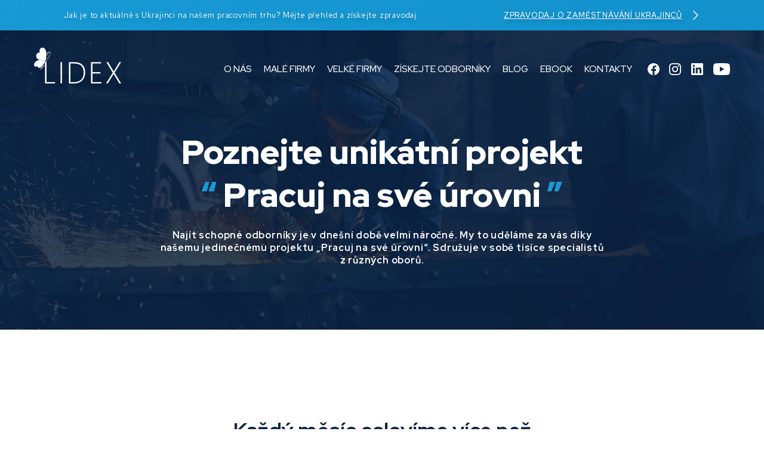

--- FILE ---
content_type: text/html; charset=UTF-8
request_url: https://lidex.cz/pracuj-na-sve-urovni/
body_size: 26124
content:
<!doctype html>
<html lang="cs">

<head>
	<meta charset="UTF-8">
	<meta name="viewport" content="width=device-width, initial-scale=1.0">
	<!-- title -->
			<title>Pracuj na své úrovni - LIDEX</title>
	<!-- description -->
	<meta name="description" content="Jsme ryze česká, mladá a&nbsp;ambiciózní společnost, která vznikla spojením několika firem zabývajících se outsourcingem provozu a&nbsp;personalistikou." />
	<!-- keywords -->
	<meta name="keywords" content=""/>
	<!-- author -->
	<meta name="author" content="MOWEBS | Tvorba webových stránek Strážnice">
	<!-- og title -->
	<meta property="og:title" content="Pracuj na své úrovni - LIDEX"/>
	<!-- og description -->
	<meta property="og:description" content="Jsme ryze česká, mladá a&nbsp;ambiciózní společnost, která vznikla spojením několika firem zabývajících se outsourcingem provozu a&nbsp;personalistikou." />
	<!-- og url -->
	<meta property="og:url" content="https://lidex.cz/pracuj-na-sve-urovni/" />
	<!-- og image -->
	<meta property="og:image" content="https://lidex.cz/wp-content/uploads/2021/03/og_image_lidex.png"/>
	<!-- other meta & links -->
	<link rel="icon" type="image/x-icon" href="https://lidex.cz/wp-content/uploads/2021/02/favicon_lidex.png" />
	<meta name="theme-color" content="#ffffff">
	<meta name='robots' content='max-image-preview:large' />
<link rel="alternate" title="oEmbed (JSON)" type="application/json+oembed" href="https://lidex.cz/wp-json/oembed/1.0/embed?url=https%3A%2F%2Flidex.cz%2Fpracuj-na-sve-urovni%2F" />
<link rel="alternate" title="oEmbed (XML)" type="text/xml+oembed" href="https://lidex.cz/wp-json/oembed/1.0/embed?url=https%3A%2F%2Flidex.cz%2Fpracuj-na-sve-urovni%2F&#038;format=xml" />
<style id='wp-img-auto-sizes-contain-inline-css' type='text/css'>
img:is([sizes=auto i],[sizes^="auto," i]){contain-intrinsic-size:3000px 1500px}
/*# sourceURL=wp-img-auto-sizes-contain-inline-css */
</style>
<style id='wp-emoji-styles-inline-css' type='text/css'>

	img.wp-smiley, img.emoji {
		display: inline !important;
		border: none !important;
		box-shadow: none !important;
		height: 1em !important;
		width: 1em !important;
		margin: 0 0.07em !important;
		vertical-align: -0.1em !important;
		background: none !important;
		padding: 0 !important;
	}
/*# sourceURL=wp-emoji-styles-inline-css */
</style>
<link rel='stylesheet' id='style_ui-css' href='https://lidex.cz/wp-content/themes/motheme/src/css/style.min.css?ver=1.0.9' media='all' />
<link rel='stylesheet' id='slider-css' href='https://lidex.cz/wp-content/themes/motheme/modules/slider/slider.min.css?ver=1.0.9' media='all' />
<link rel='stylesheet' id='style_hamburgers-css' href='https://lidex.cz/wp-content/themes/motheme/modules/hamburgers/hamburgers.min.css?ver=1.0.9' media='all' />
<script type="text/javascript" src="https://lidex.cz/wp-includes/js/jquery/jquery.min.js?ver=3.7.1" id="jquery-core-js"></script>
<script type="text/javascript" src="https://lidex.cz/wp-content/themes/motheme/src/js/scripts_header.min.js?ver=1.0.9" id="header_scripts-js"></script>
<script type="text/javascript" src="https://lidex.cz/wp-content/themes/motheme/modules/slider/slider.min.js?ver=1.0.9" id="slider_scripts-js"></script>
<link rel="https://api.w.org/" href="https://lidex.cz/wp-json/" /><link rel="alternate" title="JSON" type="application/json" href="https://lidex.cz/wp-json/wp/v2/pages/2996" />	<style>
		@media only screen and (max-width:1170px) {
			#desktop-logo {display:none;}
			#desktop-menu {display:none;}
		}
		@media only screen and (min-width:1170px) {
			#mobile-logo {display:none;}
			#mobile-menu {display:none;}
			#hamburger-menu {display:none;}
			#menu-overlay {display:none;}
			html.hidden-scrollbar {overflow-y: auto; touch-action: auto;}
		}
	</style>
	<!-- Google Tag Manager -->
<script>(function(w,d,s,l,i){w[l]=w[l]||[];w[l].push({'gtm.start':
new Date().getTime(),event:'gtm.js'});var f=d.getElementsByTagName(s)[0],
j=d.createElement(s),dl=l!='dataLayer'?'&l='+l:'';j.async=true;j.src=
'https://www.googletagmanager.com/gtm.js?id='+i+dl;f.parentNode.insertBefore(j,f);
})(window,document,'script','dataLayer','GTM-PF8LHGG');</script>
<!-- End Google Tag Manager -->

<!-- Global site tag (gtag.js) - Google Analytics -->
<script async src="https://www.googletagmanager.com/gtag/js?id=UA-213621133-1"></script>
<script>
  window.dataLayer = window.dataLayer || [];
  function gtag(){dataLayer.push(arguments);}
  gtag('js', new Date());

  gtag('config', 'UA-213621133-1');
</script>

<meta name="facebook-domain-verification" content="x69t8k7fpyw9ol7ylx95npbvhimd5x" />

<!-- Facebook Pixel Code -->
<script>
!function(f,b,e,v,n,t,s)
{if(f.fbq)return;n=f.fbq=function(){n.callMethod?
n.callMethod.apply(n,arguments):n.queue.push(arguments)};
if(!f._fbq)f._fbq=n;n.push=n;n.loaded=!0;n.version='2.0';
n.queue=[];t=b.createElement(e);t.async=!0;
t.src=v;s=b.getElementsByTagName(e)[0];
s.parentNode.insertBefore(t,s)}(window, document,'script',
'https://connect.facebook.net/en_US/fbevents.js');
fbq('init', '316979923684336');
fbq('track', 'PageView');
</script>
<noscript><img height="1" width="1" style="display:none"
src="https://www.facebook.com/tr?id=316979923684336&ev=PageView&noscript=1"
/></noscript>
<!-- End Facebook Pixel Code --></head><body id="top" class="wp-singular page-template page-template-page-pracuj-na-sve-urovni page-template-page-pracuj-na-sve-urovni-php page page-id-2996 wp-theme-motheme pracuj-na-sve-urovni">
    <!-- Google Tag Manager (noscript) -->
<noscript><iframe src="https://www.googletagmanager.com/ns.html?id=GTM-PF8LHGG"
height="0" width="0" style="display:none;visibility:hidden"></iframe></noscript>
<!-- End Google Tag Manager (noscript) -->
<div class="footpad">
    <!-- menu settings: fixed || transparent  -->
        <header class="no-scroll dark"> 
                            <div class="header-alert">
                        <div class="wrap">
                            <div class="columns">
                                <div class="col text">Jak je to aktuálně s&nbsp;Ukrajinci na našem pracovním trhu? Mějte přehled a&nbsp;získejte zpravodaj.</div>
                                <div class="col cta">
                                                                                                                                           <!-- <svg width="24" height="22" fill="none" xmlns="http://www.w3.org/2000/svg"><path d="m8.061 12.06-.303-.312a.852.852 0 0 0-.605-.258.833.833 0 0 0-.605.258l-1.817 1.873a.902.902 0 0 0-.251.626c0 .235.09.46.251.627l.303.312a.848.848 0 0 0 .605.258.832.832 0 0 0 .604-.258l1.818-1.873a.9.9 0 0 0 .251-.626.9.9 0 0 0-.25-.626ZM9.275 19.557a.86.86 0 0 0 1.207 0v-.002l1.818-1.87.003-.003a.9.9 0 0 0 0-1.25L12 16.12a.861.861 0 0 0-1.21 0l-1.817 1.873a.9.9 0 0 0 0 1.252l.302.313ZM11.396 21.742A.852.852 0 0 0 12 22a.833.833 0 0 0 .604-.258l1.817-1.873a.9.9 0 0 0 0-1.25l-.3-.316a.846.846 0 0 0-.931-.19.845.845 0 0 0-.276.19l-1.817 1.872a.9.9 0 0 0 0 1.25l.299.317ZM7.759 17.63a.829.829 0 0 0 .605-.258l1.817-1.873a.9.9 0 0 0 .252-.626.9.9 0 0 0-.252-.627l-.302-.313a.854.854 0 0 0-.605-.258.835.835 0 0 0-.605.258l-1.817 1.874a.901.901 0 0 0-.252.626c0 .235.09.46.252.627l.303.312a.847.847 0 0 0 .604.258Z" fill="#fff"/><path d="m14.424 8.63 4.847 4.995a.86.86 0 0 0 1.21 0l.302-.312a.9.9 0 0 0 .252-.626.9.9 0 0 0-.252-.626L14.12 5.193a.428.428 0 0 0-.604 0l-3.331 3.431c-.239.246-.522.441-.834.575a2.508 2.508 0 0 1-1.97 0 2.562 2.562 0 0 1-.833-.575 1.345 1.345 0 0 1-.376-.934c0-.35.135-.687.376-.935l4.833-4.98A6.713 6.713 0 0 0 6.636.002a6.734 6.734 0 0 0-4.63 2.066A7.193 7.193 0 0 0 0 7.066c0 1.872.72 3.668 2.005 4.997l1.682 1.734c.074-.301.225-.576.436-.797l1.818-1.873a1.673 1.673 0 0 1 2.425 0l.303.313c.174.18.307.397.392.636.084.24.117.494.096.747a1.675 1.675 0 0 1 1.329.49l.303.312a1.8 1.8 0 0 1 .489 1.367c.038-.003.076-.011.115-.011.226 0 .45.045.657.133.209.09.397.22.556.384l.303.313c.174.18.308.398.392.637a1.8 1.8 0 0 1 .096.747c.242-.02.486.013.715.098.23.084.438.217.614.39l.294.308.008.005a.852.852 0 0 0 .605.258.835.835 0 0 0 .605-.258l.303-.313a.9.9 0 0 0 0-1.25l-4.845-4.997a.438.438 0 0 1-.125-.312.45.45 0 0 1 .126-.31.429.429 0 0 1 .304-.129c.114 0 .223.047.303.13l4.847 4.996a.861.861 0 0 0 1.209 0l.303-.313a.901.901 0 0 0 0-1.252l-4.847-4.995a.446.446 0 0 1 .002-.623.423.423 0 0 1 .606.001Z" fill="#fff"/><path d="m21.828 12.236.167-.172A7.192 7.192 0 0 0 24 7.067c0-1.872-.72-3.668-2.005-4.997A6.823 6.823 0 0 0 19.774.54a6.68 6.68 0 0 0-5.247 0 6.823 6.823 0 0 0-2.22 1.53L7.155 7.378a.451.451 0 0 0 0 .627c.325.321.76.5 1.21.5.452 0 .886-.179 1.212-.5l3.331-3.432c.245-.24.57-.375.91-.375.339 0 .665.134.91.375l6.662 6.867c.212.221.363.496.437.796Z" fill="#fff"/></svg>-->
                                        <a class="button" href="https://lidex.cz/aktualne-k-ukrajinske-situaci/" target="_self">Zpravodaj o zaměstnávání Ukrajinců                                            <svg fill="#ffffff" height="800px" width="800px" version="1.1" id="Layer_1" xmlns="http://www.w3.org/2000/svg" xmlns:xlink="http://www.w3.org/1999/xlink" viewBox="0 0 330 330" xml:space="preserve" stroke="#ffffff">
                                                <g id="SVGRepo_bgCarrier" stroke-width="0"/>
                                                <g id="SVGRepo_tracerCarrier" stroke-linecap="round" stroke-linejoin="round"/>
                                                <g id="SVGRepo_iconCarrier"> <path id="XMLID_222_" d="M250.606,154.389l-150-149.996c-5.857-5.858-15.355-5.858-21.213,0.001 c-5.857,5.858-5.857,15.355,0.001,21.213l139.393,139.39L79.393,304.394c-5.857,5.858-5.857,15.355,0.001,21.213 C82.322,328.536,86.161,330,90,330s7.678-1.464,10.607-4.394l149.999-150.004c2.814-2.813,4.394-6.628,4.394-10.606 C255,161.018,253.42,157.202,250.606,154.389z"/> </g>
                                            </svg>
                                        </a>
                                    
                                    <!DOCTYPE svg PUBLIC "-//W3C//DTD SVG 1.1//EN" "http://www.w3.org/Graphics/SVG/1.1/DTD/svg11.dtd">


                                </div>
                            </div>
                        </div>
                    </div>
                     
        <div class="menu-content wrap">
            <div class="left">
                                <a id="desktop-logo" class="logo" href="https://lidex.cz/" rel="home"><img src="https://lidex.cz/wp-content/themes/motheme/src/images/theme/logo_lidex_white.svg" alt="Personální agentura - LIDEX"></a>
                <a id="mobile-logo" class="logo" href="https://lidex.cz/" rel="home"><img src="https://lidex.cz/wp-content/themes/motheme/src/images/theme/logo_lidex_white.svg" alt="Personální agentura - LIDEX"></a>
            </div>
            <div class="right">
                <div id="desktop-menu">
                    <div class="desktop-menu-items">
                        <ul id="menu-hlavni-menu" class="menu-items"><li id="menu-item-1600" class="menu-item menu-item-type-post_type menu-item-object-page menu-item-has-children menu-item-1600"><div class="itemUrl"><a href="https://lidex.cz/o-nas/">O nás</a><span class="arrow"><svg width="9" height="9" fill="none" xmlns="http://www.w3.org/2000/svg"><path d="M7.93874 1.71948 4.5 5.15822 1.06126 1.71948 0 2.78071l4.5 4.5 4.5-4.5-1.06126-1.06123Z" fill="#000"/></svg></span></div>
<ul class="sub-menu">
	<li id="menu-item-3337" class="menu-item menu-item-type-post_type menu-item-object-page menu-item-3337"><div class="itemUrl"><a href="https://lidex.cz/kariera/">Kariéra</a></div></li>
</ul>
</li>
<li id="menu-item-2799" class="menu-item menu-item-type-post_type menu-item-object-page menu-item-2799"><div class="itemUrl"><a href="https://lidex.cz/male-a-stredni-firmy/">Malé firmy</a></div></li>
<li id="menu-item-2798" class="menu-item menu-item-type-post_type menu-item-object-page menu-item-2798"><div class="itemUrl"><a href="https://lidex.cz/velke-firmy/">Velké firmy</a></div></li>
<li id="menu-item-3009" class="menu-item menu-item-type-post_type menu-item-object-page current-menu-item page_item page-item-2996 current_page_item current-menu-ancestor current-menu-parent current_page_parent current_page_ancestor menu-item-has-children menu-item-3009"><div class="itemUrl"><a href="https://lidex.cz/pracuj-na-sve-urovni/">Získejte odborníky</a><span class="arrow"><svg width="9" height="9" fill="none" xmlns="http://www.w3.org/2000/svg"><path d="M7.93874 1.71948 4.5 5.15822 1.06126 1.71948 0 2.78071l4.5 4.5 4.5-4.5-1.06126-1.06123Z" fill="#000"/></svg></span></div>
<ul class="sub-menu">
	<li id="menu-item-3428" class="menu-item menu-item-type-post_type menu-item-object-page current-menu-item page_item page-item-2996 current_page_item menu-item-3428"><div class="itemUrl"><a href="https://lidex.cz/pracuj-na-sve-urovni/">Pracuj na své úrovni</a></div></li>
	<li id="menu-item-3546" class="menu-item menu-item-type-post_type menu-item-object-page menu-item-3546"><div class="itemUrl"><a href="https://lidex.cz/kurz-vzv-pro-firmy/">Kurzy VZV</a></div></li>
</ul>
</li>
<li id="menu-item-2328" class="menu-item menu-item-type-taxonomy menu-item-object-category menu-item-2328"><div class="itemUrl"><a href="https://lidex.cz/rubrika/blog/">Blog</a></div></li>
<li id="menu-item-3277" class="menu-item menu-item-type-post_type menu-item-object-page menu-item-3277"><div class="itemUrl"><a href="https://lidex.cz/ebook/">eBook</a></div></li>
<li id="menu-item-712" class="menu-item menu-item-type-post_type menu-item-object-page menu-item-712"><div class="itemUrl"><a href="https://lidex.cz/kontakty/">Kontakty</a></div></li>
</ul>                                                    <a href="https://www.facebook.com/LidexPersonal" class="social-media desktop" target="_blank">
                                <svg width="22" height="22" viewBox="0 0 22 22" fill="none" xmlns="http://www.w3.org/2000/svg">
                                    <path d="M22 11.0672C22 4.95496 17.0751 0 11 0C4.92486 0 0 4.95496 0 11.0672C0 16.5912 4.02254 21.1697 9.28125 22V14.2663H6.48828V11.0672H9.28125V8.62898C9.28125 5.85525 10.9235 4.32313 13.4361 4.32313C14.6396 4.32313 15.8984 4.53929 15.8984 4.53929V7.26287H14.5114C13.1449 7.26287 12.7188 8.11597 12.7188 8.99119V11.0672H15.7695L15.2818 14.2663H12.7188V22C17.9775 21.1697 22 16.5912 22 11.0672Z" fill="#0B2444"/>
                                </svg>
                            </a>
                                                
                                                    <a href="https://www.instagram.com/lidex_personal_s.r.o/" class="social-media desktop" target="_blank">
                                <svg width="22" height="22" viewBox="0 0 22 22" fill="none" xmlns="http://www.w3.org/2000/svg">
                                    <path d="M10.9893 1.98841C13.9252 1.98841 14.2699 2.0015 15.4303 2.05385C16.5035 2.10183 17.0837 2.2807 17.472 2.43339C17.9868 2.63407 18.3532 2.86964 18.7371 3.25355C19.121 3.63745 19.361 4.0039 19.5573 4.51868C19.7056 4.90695 19.8888 5.48717 19.9368 6.56036C19.9892 7.72079 20.0023 8.06544 20.0023 11.0014C20.0023 13.9374 19.9892 14.2821 19.9368 15.4425C19.8888 16.5157 19.71 17.0959 19.5573 17.4842C19.3566 17.999 19.121 18.3654 18.7371 18.7493C18.3532 19.1332 17.9868 19.3732 17.472 19.5695C17.0837 19.7178 16.5035 19.901 15.4303 19.949C14.2699 20.0014 13.9252 20.0144 10.9893 20.0144C8.05326 20.0144 7.70862 20.0014 6.54818 19.949C5.475 19.901 4.89478 19.7222 4.50651 19.5695C3.99173 19.3688 3.62528 19.1332 3.24137 18.7493C2.85747 18.3654 2.61753 17.999 2.42121 17.4842C2.27289 17.0959 2.08966 16.5157 2.04167 15.4425C1.98932 14.2821 1.97623 13.9374 1.97623 11.0014C1.97623 8.06544 1.98932 7.72079 2.04167 6.56036C2.08966 5.48717 2.26852 4.90695 2.42121 4.51868C2.62189 4.0039 2.85747 3.63745 3.24137 3.25355C3.62528 2.86964 3.99173 2.6297 4.50651 2.43339C4.89478 2.28506 5.475 2.10183 6.54818 2.05385C7.70862 1.99713 8.05762 1.98841 10.9893 1.98841ZM10.9893 0.0078125C8.00527 0.0078125 7.63009 0.0209001 6.45657 0.0732507C5.28741 0.125601 4.48906 0.313191 3.79105 0.583669C3.06687 0.862871 2.45611 1.24241 1.84536 1.85317C1.2346 2.46393 0.859422 3.07904 0.575856 3.79886C0.305378 4.49687 0.117789 5.29522 0.0654382 6.46874C0.0130876 7.63791 0 8.01308 0 10.9971C0 13.981 0.0130876 14.3562 0.0654382 15.5297C0.117789 16.6989 0.305378 17.4973 0.575856 18.1996C0.855059 18.9238 1.2346 19.5346 1.84536 20.1453C2.45611 20.7561 3.07123 21.1313 3.79105 21.4148C4.48906 21.6853 5.28741 21.8729 6.46093 21.9252C7.63446 21.9776 8.00527 21.9907 10.9936 21.9907C13.982 21.9907 14.3528 21.9776 15.5263 21.9252C16.6955 21.8729 17.4938 21.6853 18.1962 21.4148C18.9204 21.1356 19.5311 20.7561 20.1419 20.1453C20.7526 19.5346 21.1278 18.9194 21.4114 18.1996C21.6819 17.5016 21.8694 16.7033 21.9218 15.5297C21.9741 14.3562 21.9872 13.9854 21.9872 10.9971C21.9872 8.00872 21.9741 7.63791 21.9218 6.46438C21.8694 5.29522 21.6819 4.49687 21.4114 3.7945C21.1322 3.07032 20.7526 2.45956 20.1419 1.84881C19.5311 1.23805 18.916 0.862872 18.1962 0.579306C17.4982 0.308828 16.6998 0.121239 15.5263 0.0688881C14.3484 0.0209001 13.9732 0.0078125 10.9893 0.0078125Z" fill="#0B2444"/>
                                    <path d="M10.9878 5.35634C7.87292 5.35634 5.34265 7.88226 5.34265 11.0015C5.34265 14.1207 7.86856 16.6466 10.9878 16.6466C14.107 16.6466 16.6329 14.1207 16.6329 11.0015C16.6329 7.88226 14.107 5.35634 10.9878 5.35634ZM10.9878 14.6617C8.96356 14.6617 7.32324 13.0213 7.32324 10.9971C7.32324 8.97289 8.96356 7.33257 10.9878 7.33257C13.012 7.33257 14.6523 8.97289 14.6523 10.9971C14.6523 13.0213 13.012 14.6617 10.9878 14.6617Z" fill="#0B2444"/>
                                    <path d="M16.8605 6.44695C17.5881 6.44695 18.178 5.85709 18.178 5.12946C18.178 4.40183 17.5881 3.81197 16.8605 3.81197C16.1328 3.81197 15.543 4.40183 15.543 5.12946C15.543 5.85709 16.1328 6.44695 16.8605 6.44695Z" fill="#0B2444"/>
                                </svg>
                            </a>
                                                                            <a href="https://www.linkedin.com/company/lidex-personal/" class="social-media desktop" target="_blank">
                                <svg width="23" height="22" viewBox="0 0 23 22" fill="none" xmlns="http://www.w3.org/2000/svg">
                                    <path d="M19.7343 18.7469H16.474V13.6413C16.474 12.4241 16.4523 10.8562 14.7783 10.8562C13.0808 10.8562 12.8205 12.1828 12.8205 13.5534V18.7469H9.5596V8.24758H12.6892V9.68235H12.7332C13.0463 9.14694 13.4989 8.70653 14.0427 8.40806C14.5864 8.1096 15.201 7.96426 15.8208 7.98754C19.1251 7.98754 19.7343 10.1626 19.7343 12.9881V18.7469ZM5.88235 6.81281C5.50818 6.81292 5.14239 6.70208 4.83122 6.4943C4.52005 6.28652 4.27747 5.99113 4.13417 5.64549C3.99088 5.29985 3.9533 4.91948 4.02618 4.55248C4.09907 4.18547 4.27914 3.84833 4.54363 3.58367C4.80813 3.31901 5.14515 3.13873 5.51211 3.06562C5.87907 2.99251 6.25947 3.02985 6.6052 3.17293C6.95093 3.31601 7.24646 3.5584 7.45443 3.86945C7.66242 4.18049 7.77347 4.54622 7.77359 4.92039C7.77366 5.16883 7.72481 5.41485 7.62981 5.64441C7.53481 5.87396 7.39552 6.08256 7.2199 6.25829C7.04428 6.43401 6.83577 6.57343 6.60627 6.66857C6.37678 6.76372 6.13079 6.81273 5.88235 6.81281ZM7.51296 18.7469H4.24882V8.24758H7.51237L7.51296 18.7469ZM21.36 0.000118502H2.61117C2.18561 -0.00473167 1.77551 0.159566 1.47102 0.45691C1.16653 0.754253 0.992561 1.16032 0.987305 1.58588V20.4124C0.99233 20.8382 1.16618 21.2445 1.47067 21.5422C1.77516 21.8399 2.18537 22.0045 2.61117 21.9999H21.3597C21.786 22.0048 22.1968 21.8404 22.5021 21.5428C22.8073 21.2452 22.9821 20.8387 22.9879 20.4124V1.58588C22.9818 1.15982 22.807 0.753582 22.5017 0.456294C22.1965 0.159007 21.7861 -0.00504958 21.36 0.000118502Z" fill="#0B2444"/>
                                </svg>
                            </a>
                                                                            <a href="https://www.youtube.com/@Lidex_Personal" class="social-media desktop" target="_blank">
                                <svg width="32" height="22" viewBox="0 0 32 22" fill="none" xmlns="http://www.w3.org/2000/svg">
                                    <path d="M31.3401 3.43484C30.9843 2.0829 29.9328 1.01839 28.5994 0.656452C26.1828 0 16.4883 0 16.4883 0C16.4883 0 6.79374 0 4.37714 0.656452C3.04379 1.01839 1.99226 2.0829 1.63646 3.43484C0.988281 5.88677 0.988281 11 0.988281 11C0.988281 11 0.988281 16.1132 1.63646 18.5652C1.99226 19.9171 3.04379 20.9816 4.37714 21.3435C6.7955 22 16.4883 22 16.4883 22C16.4883 22 26.1828 22 28.5994 21.3435C29.9328 20.9816 30.9843 19.9171 31.3401 18.5652C31.9883 16.115 31.9883 11 31.9883 11C31.9883 11 31.9883 5.88677 31.3401 3.43484ZM13.3178 15.6431V6.35694L21.4201 11L13.3178 15.6431Z" fill="#0B2444"/>
                                </svg>
                            </a>
                        
                                            </div>
                </div>
                                <div id="hamburger-menu" class="burger-closed">
                    <a onclick="btn__burger()" href="javascript:void(0);" class="hamburger hamburger--squeeze" tabindex="0" aria-label="Menu" role="button" aria-controls="navigation">
                        <div class="hamburger-box">
                            <div class="hamburger-inner"></div>
                        </div>
                    </a>
                </div>
                <div id="menu-overlay" class="hidden"></div>
            </div>
        </div>
    </header>
    <div id="mobile-menu" class="mobile-menu-closed">


        <div class="mobile-menu-items">
                        <a id="menu-logo" class="logo" href="https://lidex.cz/" rel="home"><img src="https://lidex.cz/wp-content/themes/motheme/src/images/theme/logo_lidex_dark.svg" alt="Personální agentura - LIDEX"></a>

                        <ul id="menu-hlavni-menu-1" class="menu-items"><li class="menu-item menu-item-type-post_type menu-item-object-page menu-item-has-children menu-item-1600"><div class="itemUrl"><a href="https://lidex.cz/o-nas/">O nás</a><span class="arrow"><svg width="9" height="9" fill="none" xmlns="http://www.w3.org/2000/svg"><path d="M7.93874 1.71948 4.5 5.15822 1.06126 1.71948 0 2.78071l4.5 4.5 4.5-4.5-1.06126-1.06123Z" fill="#000"/></svg></span></div>
<ul class="sub-menu">
	<li class="menu-item menu-item-type-post_type menu-item-object-page menu-item-3337"><div class="itemUrl"><a href="https://lidex.cz/kariera/">Kariéra</a></div></li>
</ul>
</li>
<li class="menu-item menu-item-type-post_type menu-item-object-page menu-item-2799"><div class="itemUrl"><a href="https://lidex.cz/male-a-stredni-firmy/">Malé firmy</a></div></li>
<li class="menu-item menu-item-type-post_type menu-item-object-page menu-item-2798"><div class="itemUrl"><a href="https://lidex.cz/velke-firmy/">Velké firmy</a></div></li>
<li class="menu-item menu-item-type-post_type menu-item-object-page current-menu-item page_item page-item-2996 current_page_item current-menu-ancestor current-menu-parent current_page_parent current_page_ancestor menu-item-has-children menu-item-3009"><div class="itemUrl"><a href="https://lidex.cz/pracuj-na-sve-urovni/">Získejte odborníky</a><span class="arrow"><svg width="9" height="9" fill="none" xmlns="http://www.w3.org/2000/svg"><path d="M7.93874 1.71948 4.5 5.15822 1.06126 1.71948 0 2.78071l4.5 4.5 4.5-4.5-1.06126-1.06123Z" fill="#000"/></svg></span></div>
<ul class="sub-menu">
	<li class="menu-item menu-item-type-post_type menu-item-object-page current-menu-item page_item page-item-2996 current_page_item menu-item-3428"><div class="itemUrl"><a href="https://lidex.cz/pracuj-na-sve-urovni/">Pracuj na své úrovni</a></div></li>
	<li class="menu-item menu-item-type-post_type menu-item-object-page menu-item-3546"><div class="itemUrl"><a href="https://lidex.cz/kurz-vzv-pro-firmy/">Kurzy VZV</a></div></li>
</ul>
</li>
<li class="menu-item menu-item-type-taxonomy menu-item-object-category menu-item-2328"><div class="itemUrl"><a href="https://lidex.cz/rubrika/blog/">Blog</a></div></li>
<li class="menu-item menu-item-type-post_type menu-item-object-page menu-item-3277"><div class="itemUrl"><a href="https://lidex.cz/ebook/">eBook</a></div></li>
<li class="menu-item menu-item-type-post_type menu-item-object-page menu-item-712"><div class="itemUrl"><a href="https://lidex.cz/kontakty/">Kontakty</a></div></li>
</ul>            <div class="media-socials">
                                    <a href="https://www.facebook.com/LidexPersonal" class="social-media mobile" target="_blank">
                        <svg width="22" height="22" viewBox="0 0 22 22" fill="none" xmlns="http://www.w3.org/2000/svg">
                            <path d="M22 11.0672C22 4.95496 17.0751 0 11 0C4.92486 0 0 4.95496 0 11.0672C0 16.5912 4.02254 21.1697 9.28125 22V14.2663H6.48828V11.0672H9.28125V8.62898C9.28125 5.85525 10.9235 4.32313 13.4361 4.32313C14.6396 4.32313 15.8984 4.53929 15.8984 4.53929V7.26287H14.5114C13.1449 7.26287 12.7188 8.11597 12.7188 8.99119V11.0672H15.7695L15.2818 14.2663H12.7188V22C17.9775 21.1697 22 16.5912 22 11.0672Z" fill="#0B2444"/>
                        </svg>
                    </a>
                                
                                    <a href="https://www.instagram.com/lidex_personal_s.r.o/" class="social-media mobile" target="_blank">
                        <svg width="22" height="22" viewBox="0 0 22 22" fill="none" xmlns="http://www.w3.org/2000/svg">
                            <path d="M10.9893 1.98841C13.9252 1.98841 14.2699 2.0015 15.4303 2.05385C16.5035 2.10183 17.0837 2.2807 17.472 2.43339C17.9868 2.63407 18.3532 2.86964 18.7371 3.25355C19.121 3.63745 19.361 4.0039 19.5573 4.51868C19.7056 4.90695 19.8888 5.48717 19.9368 6.56036C19.9892 7.72079 20.0023 8.06544 20.0023 11.0014C20.0023 13.9374 19.9892 14.2821 19.9368 15.4425C19.8888 16.5157 19.71 17.0959 19.5573 17.4842C19.3566 17.999 19.121 18.3654 18.7371 18.7493C18.3532 19.1332 17.9868 19.3732 17.472 19.5695C17.0837 19.7178 16.5035 19.901 15.4303 19.949C14.2699 20.0014 13.9252 20.0144 10.9893 20.0144C8.05326 20.0144 7.70862 20.0014 6.54818 19.949C5.475 19.901 4.89478 19.7222 4.50651 19.5695C3.99173 19.3688 3.62528 19.1332 3.24137 18.7493C2.85747 18.3654 2.61753 17.999 2.42121 17.4842C2.27289 17.0959 2.08966 16.5157 2.04167 15.4425C1.98932 14.2821 1.97623 13.9374 1.97623 11.0014C1.97623 8.06544 1.98932 7.72079 2.04167 6.56036C2.08966 5.48717 2.26852 4.90695 2.42121 4.51868C2.62189 4.0039 2.85747 3.63745 3.24137 3.25355C3.62528 2.86964 3.99173 2.6297 4.50651 2.43339C4.89478 2.28506 5.475 2.10183 6.54818 2.05385C7.70862 1.99713 8.05762 1.98841 10.9893 1.98841ZM10.9893 0.0078125C8.00527 0.0078125 7.63009 0.0209001 6.45657 0.0732507C5.28741 0.125601 4.48906 0.313191 3.79105 0.583669C3.06687 0.862871 2.45611 1.24241 1.84536 1.85317C1.2346 2.46393 0.859422 3.07904 0.575856 3.79886C0.305378 4.49687 0.117789 5.29522 0.0654382 6.46874C0.0130876 7.63791 0 8.01308 0 10.9971C0 13.981 0.0130876 14.3562 0.0654382 15.5297C0.117789 16.6989 0.305378 17.4973 0.575856 18.1996C0.855059 18.9238 1.2346 19.5346 1.84536 20.1453C2.45611 20.7561 3.07123 21.1313 3.79105 21.4148C4.48906 21.6853 5.28741 21.8729 6.46093 21.9252C7.63446 21.9776 8.00527 21.9907 10.9936 21.9907C13.982 21.9907 14.3528 21.9776 15.5263 21.9252C16.6955 21.8729 17.4938 21.6853 18.1962 21.4148C18.9204 21.1356 19.5311 20.7561 20.1419 20.1453C20.7526 19.5346 21.1278 18.9194 21.4114 18.1996C21.6819 17.5016 21.8694 16.7033 21.9218 15.5297C21.9741 14.3562 21.9872 13.9854 21.9872 10.9971C21.9872 8.00872 21.9741 7.63791 21.9218 6.46438C21.8694 5.29522 21.6819 4.49687 21.4114 3.7945C21.1322 3.07032 20.7526 2.45956 20.1419 1.84881C19.5311 1.23805 18.916 0.862872 18.1962 0.579306C17.4982 0.308828 16.6998 0.121239 15.5263 0.0688881C14.3484 0.0209001 13.9732 0.0078125 10.9893 0.0078125Z" fill="#0B2444"/>
                            <path d="M10.9878 5.35634C7.87292 5.35634 5.34265 7.88226 5.34265 11.0015C5.34265 14.1207 7.86856 16.6466 10.9878 16.6466C14.107 16.6466 16.6329 14.1207 16.6329 11.0015C16.6329 7.88226 14.107 5.35634 10.9878 5.35634ZM10.9878 14.6617C8.96356 14.6617 7.32324 13.0213 7.32324 10.9971C7.32324 8.97289 8.96356 7.33257 10.9878 7.33257C13.012 7.33257 14.6523 8.97289 14.6523 10.9971C14.6523 13.0213 13.012 14.6617 10.9878 14.6617Z" fill="#0B2444"/>
                            <path d="M16.8605 6.44695C17.5881 6.44695 18.178 5.85709 18.178 5.12946C18.178 4.40183 17.5881 3.81197 16.8605 3.81197C16.1328 3.81197 15.543 4.40183 15.543 5.12946C15.543 5.85709 16.1328 6.44695 16.8605 6.44695Z" fill="#0B2444"/>
                        </svg>
                    </a>
                                                    <a href="https://www.linkedin.com/company/lidex-personal/" class="social-media mobile" target="_blank">
                        <svg width="23" height="22" viewBox="0 0 23 22" fill="none" xmlns="http://www.w3.org/2000/svg">
                            <path d="M19.7343 18.7469H16.474V13.6413C16.474 12.4241 16.4523 10.8562 14.7783 10.8562C13.0808 10.8562 12.8205 12.1828 12.8205 13.5534V18.7469H9.5596V8.24758H12.6892V9.68235H12.7332C13.0463 9.14694 13.4989 8.70653 14.0427 8.40806C14.5864 8.1096 15.201 7.96426 15.8208 7.98754C19.1251 7.98754 19.7343 10.1626 19.7343 12.9881V18.7469ZM5.88235 6.81281C5.50818 6.81292 5.14239 6.70208 4.83122 6.4943C4.52005 6.28652 4.27747 5.99113 4.13417 5.64549C3.99088 5.29985 3.9533 4.91948 4.02618 4.55248C4.09907 4.18547 4.27914 3.84833 4.54363 3.58367C4.80813 3.31901 5.14515 3.13873 5.51211 3.06562C5.87907 2.99251 6.25947 3.02985 6.6052 3.17293C6.95093 3.31601 7.24646 3.5584 7.45443 3.86945C7.66242 4.18049 7.77347 4.54622 7.77359 4.92039C7.77366 5.16883 7.72481 5.41485 7.62981 5.64441C7.53481 5.87396 7.39552 6.08256 7.2199 6.25829C7.04428 6.43401 6.83577 6.57343 6.60627 6.66857C6.37678 6.76372 6.13079 6.81273 5.88235 6.81281ZM7.51296 18.7469H4.24882V8.24758H7.51237L7.51296 18.7469ZM21.36 0.000118502H2.61117C2.18561 -0.00473167 1.77551 0.159566 1.47102 0.45691C1.16653 0.754253 0.992561 1.16032 0.987305 1.58588V20.4124C0.99233 20.8382 1.16618 21.2445 1.47067 21.5422C1.77516 21.8399 2.18537 22.0045 2.61117 21.9999H21.3597C21.786 22.0048 22.1968 21.8404 22.5021 21.5428C22.8073 21.2452 22.9821 20.8387 22.9879 20.4124V1.58588C22.9818 1.15982 22.807 0.753582 22.5017 0.456294C22.1965 0.159007 21.7861 -0.00504958 21.36 0.000118502Z" fill="#0B2444"/>
                        </svg>
                    </a>
                                                    <a href="https://www.youtube.com/@Lidex_Personal" class="social-media mobile" target="_blank">
                        <svg width="32" height="22" viewBox="0 0 32 22" fill="none" xmlns="http://www.w3.org/2000/svg">
                            <path d="M31.3401 3.43484C30.9843 2.0829 29.9328 1.01839 28.5994 0.656452C26.1828 0 16.4883 0 16.4883 0C16.4883 0 6.79374 0 4.37714 0.656452C3.04379 1.01839 1.99226 2.0829 1.63646 3.43484C0.988281 5.88677 0.988281 11 0.988281 11C0.988281 11 0.988281 16.1132 1.63646 18.5652C1.99226 19.9171 3.04379 20.9816 4.37714 21.3435C6.7955 22 16.4883 22 16.4883 22C16.4883 22 26.1828 22 28.5994 21.3435C29.9328 20.9816 30.9843 19.9171 31.3401 18.5652C31.9883 16.115 31.9883 11 31.9883 11C31.9883 11 31.9883 5.88677 31.3401 3.43484ZM13.3178 15.6431V6.35694L21.4201 11L13.3178 15.6431Z" fill="#0B2444"/>
                        </svg>
                    </a>
                            </div>
        </div>
    </div><!-- PAGE HEADER-->
<section id="wrap__header_dark" class="subpage bg2  menu-with-alert">
                         <div class="wrap">
                <div class="main-block">
                    <h1>Poznejte unikátní projekt</h1>
                    <h6><span>“&nbsp;</span>Pracuj na své úrovni<span>&nbsp;”</span></h6>
                    <p>Najít schopné odborníky je v&nbsp;dnešní době velmi náročné. My to uděláme za&nbsp;vás díky našemu jedinečnému projektu „Pracuj na své úrovni“. Sdružuje v&nbsp;sobě tisíce specialistů z&nbsp;různých oborů.</p>
                </div> 
            </div>
            </section>
<!-- CONTENT-->
<div class="content">

                <section class="wrap__top_info_boxes">
                <div class="wrap">
                    <h2>Každý měsíc oslovíme více než 1 500 pracovníků</h2>

                    <div class="progress-youtube">
                        <div class="progress-blok">
                                                                <div class="item">
                                        <div class="svg-wrapper">
                                        <svg xmlns="http://www.w3.org/2000/svg" width="65" height="66" viewBox="0 0 65 66" fill="none">
  <g clip-path="url(#clip0_1566_2903)">
    <path d="M53.6703 46.1699C52.8562 46.5961 52.0775 47.0016 51.2727 47.4241C52.2228 49.5592 51.6602 51.2643 49.8885 52.7098C50.5238 54 50.5145 55.3205 49.7414 56.5766C48.9645 57.8383 47.8113 58.4408 46.334 58.4124C45.9354 60.521 44.8101 61.8453 42.61 62.0726C42.5467 62.3587 42.4908 62.6524 42.4163 62.9422C41.7866 65.4146 39.3219 66.5456 37.1087 65.3559C36.0897 64.8064 35.1042 64.1907 34.0423 63.5693C33.2394 64.8993 32.2744 65.9792 30.648 65.9981C29.0664 66.0171 27.9226 65.21 27.1233 63.8781C24.5078 64.5526 23.1348 63.9255 21.8531 61.4929C19.027 61.5384 17.6056 60.2785 17.2702 57.414C16.9498 57.3117 16.6089 57.2321 16.2903 57.0995C14.0958 56.192 13.304 53.839 14.4441 51.7076C14.5373 51.5333 14.5596 51.1904 14.4535 51.0521C13.345 49.5971 12.2049 48.1686 11.0294 46.6776C10.3364 47.4601 9.5446 48.0758 8.52184 48.0284C7.82883 47.9962 7.08551 47.8295 6.47447 47.5074C4.87047 46.6587 3.31864 45.7038 1.75936 44.7679C0.0473097 43.7411 -0.492944 41.8049 0.49069 40.06C3.33913 34.9978 6.21738 29.9526 9.08632 24.9037C9.19064 24.7199 9.28565 24.4907 9.44773 24.3903C10.2674 23.8769 10.1799 23.0736 10.178 22.2703C10.1706 15.3912 10.1724 8.51216 10.1743 1.63309C10.1724 0.323966 10.491 0 11.7839 0C25.5846 0 39.3871 0 53.1897 0C54.5384 0 54.844 0.306915 54.844 1.65393C54.844 8.74518 54.8477 15.8383 54.8365 22.9296C54.8365 23.4032 54.9036 23.767 55.2967 24.1004C55.6245 24.3789 55.863 24.7843 56.081 25.1689C58.8381 30.0114 61.586 34.8595 64.3338 39.7095C65.5671 41.8863 65.079 43.707 62.9329 44.9593C61.6251 45.7228 60.3192 46.4938 59.0132 47.2611C56.7516 48.5911 55.2818 48.3069 53.6684 46.1661L53.6703 46.1699ZM12.4378 23.1096C12.8364 23.2611 13.2276 23.3559 13.563 23.5472C15.2806 24.5343 16.9982 25.5232 18.6879 26.5595C19.7666 27.2207 20.3106 28.2532 20.2323 29.5358C20.1969 30.1137 20.4186 30.2993 20.8974 30.4642C22.5014 31.0136 24.0998 31.5895 25.6833 32.1977C26.1714 32.3852 26.5049 32.3776 26.911 31.9912C29.0012 30.0057 31.4566 29.3672 34.2547 29.9905C36.4586 30.4812 38.6848 30.8734 40.952 30.7105C42.2318 30.6176 43.5024 30.3846 44.799 30.2122C44.6499 28.6587 44.9909 27.4102 46.1999 26.658C48.2678 25.3716 50.3971 24.1838 52.5637 22.9182V2.31702H12.4378V23.1096ZM32.5166 56.6694C34.9328 57.7 35.5252 58.7174 35.3333 61.3906C35.324 61.5308 35.447 61.7449 35.5699 61.8207C36.4641 62.3701 37.3602 62.9176 38.2824 63.4159C38.8916 63.7455 39.4542 63.5883 39.905 63.0502C40.5757 62.2488 40.4378 61.3357 39.5324 60.7806C38.3588 60.0625 37.1628 59.3824 35.9872 58.6681C35.324 58.2646 35.1396 57.628 35.4749 57.0502C35.8065 56.48 36.4418 56.3492 37.1199 56.7168C37.3248 56.8285 37.5204 56.9536 37.7216 57.0729C39.0853 57.8819 40.4453 58.6985 41.8164 59.4942C42.5318 59.9091 43.0981 59.8333 43.5862 59.3085C44.3239 58.5185 44.2233 57.5409 43.3049 56.9782C41.8723 56.101 40.4173 55.2656 38.9773 54.4016C38.2489 53.964 38.0383 53.3653 38.3718 52.7591C38.7183 52.1301 39.3499 52.0183 40.1174 52.4541C40.2795 52.5469 40.4397 52.6435 40.5999 52.7382C42.366 53.7821 44.1246 54.8393 45.9 55.8661C46.701 56.3303 47.4145 56.1181 47.8616 55.3508C48.3181 54.5684 48.1467 53.856 47.3736 53.3445C47.1202 53.1778 46.8538 53.0319 46.593 52.8784C44.989 51.9274 43.3757 50.9915 41.7829 50.0215C40.9483 49.5137 40.8961 48.3827 41.7158 48.0417C42.0753 47.892 42.6473 47.9659 43.005 48.1591C44.458 48.9473 45.859 49.8358 47.2953 50.658C48.1988 51.1753 49.0539 50.8172 49.4042 49.8207C49.678 49.042 49.4396 48.5286 48.5342 47.9943C44.296 45.4954 40.0242 43.0572 35.8363 40.4749C34.3646 39.5674 33.0363 39.5219 31.5776 40.2665C31.3299 40.3934 31.0467 40.4711 30.8269 40.634C30.5623 40.8311 30.281 41.0584 30.1227 41.3407C29.642 42.2008 29.2397 43.1083 28.7646 43.9722C27.9356 45.4822 26.6017 46.2741 24.9735 46.5848C23.0547 46.9504 21.6742 45.7853 21.6444 43.796C21.6388 43.4417 21.6593 43.0875 21.6761 42.7332C21.7543 41.0565 21.8568 39.3818 21.9052 37.7051C21.9239 37.0685 22.1251 36.5816 22.5815 36.1478C23.2317 35.5321 23.8371 34.8652 24.5078 34.1718C22.6951 33.5163 20.9551 32.8873 19.2021 32.2526C19.0344 32.533 18.8984 32.7509 18.7718 32.9725C16.9144 36.2444 15.0571 39.5163 13.2034 42.7919C12.8811 43.3622 12.3129 43.9684 12.3521 44.5216C12.3912 45.0729 13.0413 45.5883 13.4419 46.1036C14.2858 47.1872 15.1409 48.2596 16.0314 49.3887C16.4785 48.754 16.8567 48.1913 17.2609 47.6476C18.1011 46.5166 19.2151 46.007 20.6086 46.2002C21.8643 46.3745 22.7715 47.1058 23.4515 48.1421C26.3968 47.0167 28.2393 48.0777 29.2117 51.431C31.4826 51.7588 33.435 53.7689 32.5166 56.6694ZM52.5991 44.173C50.6058 40.6549 48.6459 37.1992 46.688 33.7455C45.8515 32.2715 45.8478 32.2507 44.1916 32.5955C40.7303 33.3154 37.3062 33.0275 33.9026 32.2261C31.8515 31.743 30.0277 32.1351 28.4721 33.5996C27.0917 34.8993 25.7373 36.2273 24.3811 37.5535C24.2619 37.671 24.1594 37.868 24.1501 38.0328C24.0458 39.9198 23.9657 41.8087 23.8688 43.6956C23.839 44.2943 24.1333 44.4496 24.6475 44.3398C25.6516 44.1238 26.462 43.6255 26.9426 42.6707C27.44 41.6836 27.9021 40.6776 28.4274 39.7076C28.5951 39.3969 28.8689 39.0824 29.1726 38.9195C29.9308 38.5159 30.7244 38.1768 31.5199 37.851C33.2729 37.1367 34.9235 37.3015 36.5759 38.2981C40.626 40.7439 44.7189 43.1197 48.8043 45.5049C49.0502 45.6489 49.447 45.7682 49.6724 45.6659C50.6449 45.2283 51.5801 44.7035 52.6028 44.1711L52.5991 44.173ZM62.8658 41.892C62.713 41.5188 62.6404 41.2687 62.5156 41.0489C59.7044 36.0796 56.8895 31.114 54.0671 26.1503C53.6219 25.366 53.0779 25.2125 52.3159 25.652C50.7623 26.5482 49.216 27.4556 47.6754 28.3764C46.9563 28.8045 46.7923 29.3843 47.2022 30.1099C50.0357 35.1209 52.8767 40.1263 55.7251 45.1279C56.1238 45.827 56.6957 45.988 57.3776 45.5958C58.9722 44.6789 60.5651 43.7562 62.1299 42.7881C62.4466 42.5911 62.6348 42.1819 62.8658 41.892ZM18.1346 29.2801C17.8626 28.9751 17.6354 28.5772 17.2963 28.3669C15.8115 27.4481 14.2951 26.5766 12.7861 25.7013C11.9422 25.2106 11.4094 25.347 10.9269 26.1939C8.11759 31.1367 5.31385 36.0815 2.51385 41.03C2.04439 41.8598 2.17852 42.3789 2.98331 42.8582C4.50347 43.7657 6.02922 44.6637 7.5587 45.5523C8.343 46.007 8.88698 45.8478 9.35085 45.0294C12.1602 40.0884 14.9658 35.1437 17.7658 30.1951C17.8999 29.9564 17.9744 29.6836 18.1346 29.282V29.2801ZM21.0893 59.4373C21.5494 59.0925 21.9779 58.9031 22.2126 58.5734C23.6955 56.4932 25.1449 54.3884 26.5831 52.276C27.0917 51.5295 26.9147 50.7528 26.1975 50.2507C25.4877 49.7543 24.7611 49.8396 24.2488 50.5671C22.7641 52.6738 21.3054 54.8033 19.843 56.9271C19.5263 57.3874 19.394 57.9293 19.7684 58.3707C20.1075 58.7723 20.5937 59.0471 21.0911 59.4373H21.0893ZM30.5251 55.438C30.5679 54.7199 30.119 54.1042 29.4818 53.8522C28.8335 53.5946 28.3268 53.7423 27.8592 54.4073C26.6725 56.0935 25.5007 57.7891 24.3382 59.4942C23.7775 60.3145 23.8986 61.0496 24.6326 61.5857C25.3964 62.1446 26.1248 62.0082 26.7172 61.1595C27.8723 59.5093 29.0161 57.8497 30.1506 56.1844C30.3313 55.9192 30.4413 55.6066 30.5232 55.438H30.5251ZM20.0945 48.2937C19.7349 48.5437 19.2841 48.7218 19.0344 49.0572C18.1272 50.2772 17.274 51.539 16.4282 52.8046C15.9382 53.5377 16.0873 54.2785 16.7654 54.7862C17.4863 55.3262 18.2352 55.2447 18.768 54.5021C19.6548 53.2668 20.5267 52.0183 21.3631 50.7452C22.0245 49.7373 21.3873 48.5229 20.0945 48.2956V48.2937ZM31.723 58.6871C31.2703 59.0054 30.8921 59.1664 30.6611 59.4544C30.1506 60.0909 29.6942 60.7768 29.2546 61.4683C28.7925 62.1958 28.9677 62.9441 29.6681 63.4329C30.3667 63.9217 31.1026 63.8213 31.6242 63.1241C32.0862 62.5046 32.5091 61.8567 32.945 61.2182C33.258 60.7578 33.4145 60.216 33.0531 59.7746C32.7103 59.354 32.2055 59.0698 31.723 58.6871Z" fill="#0B2444"></path>
    <path d="M38.1294 20.9253C40.8679 20.9253 43.6083 20.9253 46.3468 20.9253C46.5554 20.9253 46.766 20.9158 46.9727 20.9404C47.567 21.0086 47.9005 21.3875 47.9508 21.9616C47.9992 22.511 47.7291 22.9316 47.1982 23.0945C46.9169 23.1817 46.6039 23.1911 46.3058 23.1911C40.8511 23.1968 35.3964 23.1949 29.9417 23.1949C29.7331 23.1949 29.5207 23.2063 29.3158 23.1741C28.6526 23.0737 28.2651 22.5962 28.3079 21.9559C28.3489 21.3553 28.7681 20.9423 29.4238 20.9328C30.6776 20.9139 31.9313 20.9253 33.1832 20.9253C34.8319 20.9253 36.4788 20.9253 38.1275 20.9253H38.1294Z" fill="#0B2444"></path>
    <path d="M38.1288 11.0651C35.4126 11.0651 32.6983 11.0651 29.9821 11.0651C29.7269 11.0651 29.468 11.0746 29.2183 11.0329C28.6706 10.9401 28.3521 10.5934 28.3129 10.0288C28.2701 9.43391 28.544 9.0209 29.114 8.86934C29.3786 8.79924 29.6654 8.79924 29.9412 8.79924C35.3959 8.79545 40.8506 8.79735 46.3053 8.79735C46.3984 8.79735 46.4916 8.79735 46.5847 8.79735C47.4454 8.82008 47.9782 9.2653 47.9689 9.95302C47.9596 10.6464 47.4473 11.0613 46.5568 11.0632C43.7474 11.0689 40.94 11.0651 38.1307 11.0651H38.1288Z" fill="#0B2444"></path>
    <path d="M19.8134 10.0718C20.7467 9.09991 21.5199 8.28337 22.306 7.48387C22.9487 6.83215 23.5635 6.77153 24.0702 7.28116C24.5751 7.78889 24.5155 8.43304 23.8895 9.07528C22.8761 10.1154 21.8589 11.1517 20.8343 12.1823C20.145 12.8738 19.6085 12.8719 18.9192 12.188C18.4534 11.7257 17.9933 11.2578 17.5406 10.7861C16.9426 10.1627 16.8867 9.5546 17.3674 9.04308C17.8405 8.53913 18.5261 8.59407 19.1334 9.21359C19.3607 9.44661 19.5414 9.727 19.8115 10.0737L19.8134 10.0718Z" fill="#0B2444"></path>
    <path d="M19.8186 22.2867C20.7464 21.3261 21.5381 20.4963 22.3429 19.6817C22.9335 19.0849 23.5762 19.0262 24.0606 19.496C24.5747 19.998 24.5263 20.6498 23.9059 21.2882C22.8776 22.3454 21.8455 23.4006 20.8041 24.4445C20.1447 25.1057 19.6137 25.0944 18.9412 24.4294C18.4419 23.9349 17.9445 23.4404 17.4639 22.927C16.9292 22.3549 16.918 21.7069 17.4043 21.2352C17.8514 20.7994 18.5071 20.8222 19.0194 21.3261C19.284 21.5857 19.5001 21.9002 19.8205 22.2885L19.8186 22.2867Z" fill="#0B2444"></path>
  </g>
  <defs>
    <clipPath id="clip0_1566_2903">
      <rect width="65" height="66" fill="white"></rect>
    </clipPath>
  </defs>
</svg>  
                                            </div>
                                        <p> Jedinečná příležitost získat odborníky.  </p>
                                    </div>
                                                                        <div class="item">
                                        <div class="svg-wrapper">
                                        <svg xmlns="http://www.w3.org/2000/svg" width="65" height="65" viewBox="0 0 65 65" fill="none">
  <g clip-path="url(#clip0_1566_2911)">
    <path d="M48.7238 49.9063C47.6481 51.2103 46.6687 52.4563 45.6238 53.6443C44.6226 54.7833 43.8122 54.7579 42.8001 53.6099C42.6675 53.8076 42.5367 53.9926 42.4167 54.1848C40.0963 57.9555 37.2835 61.3073 33.922 64.1983C32.8335 65.1342 32.3956 65.1433 31.3381 64.2201C27.8857 61.2075 24.9093 57.7941 22.5653 53.8493C22.5017 53.7441 22.429 53.6425 22.3582 53.5355C21.0154 54.8251 20.8718 54.8414 19.6217 53.4231C18.575 52.2351 17.5902 50.9927 16.5254 49.7086C12.5606 51.9975 8.19416 53.8438 4.82532 57.2446C3.09366 58.9948 2.22147 61.1168 2.18331 63.5781C2.18331 63.6651 2.18331 63.7522 2.17604 63.8392C2.12516 64.523 1.73086 64.9093 1.10397 64.8948C0.478903 64.8803 0.0955026 64.4795 0.0918684 63.7812C0.0827831 60.9536 0.93862 58.4416 2.84654 56.3159C4.6745 54.2809 6.91858 52.7846 9.26804 51.4443C11.5521 50.1402 13.8834 48.9178 16.1874 47.65C16.4109 47.5267 16.609 47.3435 16.7871 47.1567C18.7331 45.1307 20.681 43.1084 23.125 41.6502C23.2703 41.5632 23.3812 41.3074 23.3866 41.1242C23.4139 40.2772 23.4175 39.4284 23.3866 38.5814C23.3794 38.371 23.2594 38.1189 23.1104 37.9666C21.1789 35.9932 20.0741 33.5901 19.4454 30.9475C19.3073 30.3689 19.0929 29.9898 18.526 29.6815C16.5854 28.6241 15.8585 26.7977 15.8204 24.7228C15.8004 23.6418 16.142 22.5572 16.2946 21.469C16.3346 21.1842 16.3073 20.8795 16.2528 20.5948C15.5442 16.9383 15.4878 13.2801 16.4709 9.67439C17.5938 5.55181 20.2758 2.75687 24.317 1.43467C29.7918 -0.357283 35.3429 -0.384489 40.805 1.4782C45.6148 3.1178 48.2332 6.68357 48.9691 11.6296C49.4415 14.8108 49.427 17.9975 48.6256 21.148C48.5675 21.3747 48.6529 21.6576 48.731 21.8952C49.3597 23.8178 49.278 25.7076 48.4639 27.5522C47.9915 28.6223 47.1938 29.3967 46.1544 29.9517C45.9109 30.0823 45.6547 30.3762 45.5966 30.6373C45.0079 33.2908 43.9976 35.7284 42.1296 37.7598C42.0024 37.8994 41.9334 38.1407 41.9298 38.3384C41.9098 39.3377 41.9061 40.3389 41.9334 41.3383C41.9388 41.5359 42.057 41.8153 42.2114 41.9114C44.5082 43.308 46.3507 45.2214 48.215 47.1131C48.5439 47.4469 48.9364 47.7389 49.347 47.9656C52.8503 49.8972 56.4699 51.6311 59.6788 54.0579C62.021 55.8299 63.9308 57.9374 64.5813 60.9083C64.7848 61.8351 64.8557 62.7982 64.912 63.7485C64.9556 64.4758 64.5231 64.8948 63.8744 64.8912C63.2476 64.8876 62.8405 64.5012 62.8423 63.8011C62.8532 60.5201 61.3433 58.0299 58.8648 56.0203C56.3972 54.0216 53.6008 52.5579 50.8316 51.0453C50.1084 50.6499 49.3852 50.2581 48.731 49.9044L48.7238 49.9063ZM32.2357 6.31538C30.2915 6.51489 28.7451 6.6092 27.2224 6.84499C23.9554 7.3492 22.4527 8.88542 22.0093 12.1574C21.8476 13.3599 21.8421 14.5841 21.7713 15.7975C21.6459 17.9322 21.1117 19.9183 19.2837 21.235C18.0117 22.1509 17.5175 23.2845 17.7664 24.7917C17.8119 25.071 17.821 25.3558 17.8827 25.6315C18.1807 26.941 18.7985 27.9639 20.2322 28.294C20.7573 28.4155 21.0626 28.7891 21.1535 29.355C21.2552 29.9971 21.3642 30.6482 21.575 31.2594C22.3127 33.4069 22.9632 35.625 25.1474 36.862C25.2346 36.911 25.2782 37.0343 25.3563 37.1069C25.5726 37.3064 25.7779 37.5295 26.0232 37.6872C26.4974 37.9883 27.0171 38.2187 27.4823 38.5324C30.3514 40.4659 34.4253 40.4713 37.2999 38.5324C37.607 38.3257 37.8959 38.0718 38.2339 37.9375C40.0636 37.203 41.1848 35.7683 42.0897 34.1178C42.8801 32.6741 43.3489 31.118 43.6105 29.5001C43.725 28.7892 43.9776 28.343 44.7953 28.187C45.2968 28.0927 45.8255 27.6919 46.169 27.2838C47.5318 25.6605 47.2592 22.5808 45.662 21.1987C44.2919 20.0126 43.5288 18.5217 43.3507 16.7424C43.1908 15.1446 43.1654 13.5303 42.9619 11.9379C42.642 9.43135 41.3319 7.42901 38.3938 6.9792C36.2296 6.64729 34.0346 6.50401 32.2375 6.31538H32.2357ZM32.4102 53.4339C33.8547 51.7581 35.2575 50.162 36.6239 48.5351C37.6161 47.3544 38.5918 46.1573 39.5076 44.9185C40.02 44.2257 40.289 43.4331 39.9219 42.5281C39.7893 42.2034 39.8329 41.8008 39.8256 41.4326C39.8129 40.8322 39.822 40.2319 39.822 39.4991C38.2229 40.299 36.9583 41.6012 35.1903 41.6974C33.5022 41.7899 31.8033 41.8388 30.117 41.7536C28.3781 41.6647 26.9899 40.6218 25.4853 39.5137C25.4853 40.2663 25.4944 40.7814 25.4835 41.2965C25.469 41.9604 25.5762 42.6478 25.0002 43.1901C24.8912 43.2916 24.9184 43.6127 24.9802 43.8013C25.1001 44.1695 25.2473 44.5449 25.4581 44.8659C26.4756 46.4149 27.5931 47.8803 29.0431 49.0647C29.3084 49.2823 29.5465 49.5453 29.7518 49.821C30.6531 51.0271 31.538 52.246 32.4083 53.4339H32.4102ZM32.5592 62.4427C32.6591 62.4046 32.7063 62.3973 32.7372 62.3719C32.8717 62.2613 33.0025 62.147 33.1334 62.031C36.2169 59.2941 38.8153 56.16 40.8831 52.5924C41.2102 52.0289 41.1151 51.5507 40.5979 51.1577C39.2496 50.133 38.3956 50.1384 37.1109 51.2158C35.5755 52.5035 34.4544 54.1322 33.415 55.8172C32.8335 56.7585 32.1213 56.773 31.4598 55.8825C30.2188 54.2102 28.9468 52.5561 27.6404 50.9346C26.9081 50.0242 26.3466 49.948 25.3182 50.5139C24.8839 50.7514 24.4769 51.0598 24.1153 51.3971C23.9899 51.515 23.939 51.8778 24.0262 52.0337C26.2376 56.0076 29.1467 59.4156 32.5573 62.4427H32.5592ZM18.0881 19.4558C19.0239 18.538 19.4454 17.5786 19.5526 16.4976C19.7125 14.8779 19.7689 13.2456 19.9524 11.6278C20.2685 8.8437 21.8857 5.79666 25.747 4.99681C30.0171 4.11172 34.3054 4.11534 38.5918 4.86078C42.2259 5.49377 44.3065 7.73008 44.9443 11.2886C45.195 12.6924 45.2041 14.1398 45.3149 15.5672C45.3985 16.6336 45.513 17.6928 46.1054 18.6233C46.2889 18.9135 46.5324 19.1656 46.8413 19.5537C47.2174 17.0653 47.2719 14.7637 46.9866 12.4693C46.4034 7.76636 43.9358 4.52887 39.315 3.18309C34.7396 1.85182 30.1098 1.87178 25.538 3.22481C22.5181 4.11897 20.2122 5.96352 18.9621 8.92713C17.552 12.2716 17.7501 15.7594 18.0863 19.4503L18.0881 19.4558ZM44.2592 51.8887C45.0279 50.8984 45.7438 49.9734 46.4651 49.0538C46.6923 48.7636 46.6777 48.5387 46.3979 48.2739C45.6893 47.601 45.026 46.881 44.3101 46.2172C43.6033 45.5588 42.8546 44.9457 42.1987 44.3762C41.3083 45.7474 40.4688 47.0424 39.6076 48.3664C41.5554 48.8888 42.9328 50.2491 44.2592 51.8887ZM22.7288 44.2565C21.3333 45.5805 19.8888 46.9481 18.3624 48.3972C19.2564 49.5417 20.0759 50.59 20.9372 51.6928C22.2255 50.2073 23.4793 48.8996 25.1946 48.2812C24.3878 46.9662 23.601 45.6785 22.7288 44.2565Z" fill="#0B2444" stroke="#0B2444" stroke-width="0.3" stroke-miterlimit="10"></path>
  </g>
  <defs>
    <clipPath id="clip0_1566_2911">
      <rect width="65" height="65" fill="white"></rect>
    </clipPath>
  </defs>
</svg>  
                                            </div>
                                        <p> Aktivně oslovujeme ukrajinské pracovníky.  </p>
                                    </div>
                                                                        <div class="item">
                                        <div class="svg-wrapper">
                                        <svg xmlns="http://www.w3.org/2000/svg" width="63" height="64" viewBox="0 0 63 64" fill="none">
  <g clip-path="url(#clip0_1566_2915)">
    <path d="M51.2676 64C49.6947 63.5397 48.4606 62.5534 47.3705 61.3681C47.0756 61.0464 46.7719 60.938 46.3506 60.938C39.2918 60.9487 32.2314 60.9469 25.1727 60.9434C24.8655 60.9434 24.5512 60.9434 24.2528 60.8811C23.677 60.7603 23.3207 60.2467 23.3435 59.6407C23.3663 59.0471 23.7788 58.5709 24.3669 58.4945C24.6302 58.4607 24.9006 58.4696 25.1674 58.4696C31.4853 58.4696 37.8032 58.4696 44.1229 58.4696C44.3669 58.4696 44.6126 58.4696 44.9883 58.4696C44.7882 58.155 44.646 57.9187 44.4898 57.6912C41.8478 53.817 40.5558 49.5341 40.6664 44.8212C40.6927 43.6785 41.0245 43.323 42.1322 43.1364C42.9555 42.9978 43.763 42.7721 44.718 42.5518C42.9783 40.7231 41.1175 39.3743 38.9899 38.3524C38.9039 39.2108 38.8758 40.0176 38.7336 40.8048C38.3 43.2218 37.001 45.1855 35.4298 46.9857C34.8962 47.5971 34.187 47.5509 33.5357 46.9146C31.4344 44.8585 29.3419 42.7952 27.2441 40.7355C27.0984 40.5916 26.9474 40.453 26.7684 40.2824C26.5928 40.4476 26.4278 40.5951 26.2698 40.7498C24.2194 42.7686 22.1726 44.791 20.1187 46.8062C19.2497 47.6593 18.6037 47.6148 17.8401 46.6889C16.3725 44.91 15.1542 42.9978 14.7716 40.6591C14.6504 39.9234 14.6206 39.1734 14.5416 38.3453C14.3011 38.4644 14.0659 38.5728 13.8394 38.6936C9.41037 41.0643 6.41556 44.7341 4.45997 49.3351C3.57171 51.425 2.91692 53.5896 2.55179 55.8376C2.24107 57.7516 2.60445 58.3203 4.52844 58.3967C7.22131 58.5033 9.9177 58.4536 12.6141 58.4696C12.9231 58.4714 13.232 58.4589 13.5392 58.4856C14.187 58.5389 14.6574 59.0365 14.6803 59.6638C14.7031 60.2805 14.2554 60.8065 13.6129 60.9131C13.5111 60.9309 13.4076 60.9434 13.3057 60.9416C10.3021 60.9238 7.2968 60.9078 4.2932 60.8829C4.02813 60.8812 3.7613 60.8349 3.49798 60.7852C0.980648 60.3089 -0.339459 58.7433 0.0695639 56.1895C1.67406 46.2002 6.35763 38.5497 16.2321 34.9865C16.3093 34.9581 16.3866 34.9279 16.4586 34.8905C16.4919 34.8745 16.5182 34.8408 16.5586 34.8052C15.9811 34.105 15.3772 33.4262 14.833 32.7011C12.672 29.8115 11.3624 26.6215 11.5959 22.9198C11.6258 22.4346 11.4853 22.1538 11.0517 21.8783C8.3729 20.1723 8.53089 16.3053 11.3273 14.7982C11.6381 14.6312 11.7627 14.4375 11.8189 14.1034C12.9055 7.72701 16.5024 3.53653 22.557 1.48394C22.7413 1.42174 22.9292 1.24047 23.0257 1.06453C23.4312 0.337683 24.0299 -0.0035268 24.8461 2.74759e-05C26.2242 0.00535888 27.604 0.00535888 28.982 2.74759e-05C29.8545 -0.0035268 30.4619 0.385666 30.8533 1.17827C30.9464 1.36665 31.1746 1.53725 31.3765 1.61011C36.8588 3.57563 40.2766 7.41424 41.5511 13.1597C41.7425 14.027 41.9742 14.649 42.7887 15.2159C45.1323 16.8473 44.8777 20.43 42.413 21.9423C42.1287 22.1165 41.9426 22.2711 41.9654 22.6532C42.2357 27.3626 40.2802 31.1639 37.2099 34.5031C37.1274 34.592 37.0484 34.6862 36.9132 34.839C40.8472 36.1256 44.2106 38.2387 47.0633 41.4571C48.2938 40.421 49.5174 39.4489 50.6743 38.4022C51.5888 37.5758 52.1014 37.542 52.9792 38.4146C55.2349 40.6573 57.7997 42.3616 60.9384 43.0583C61.0192 43.076 61.0982 43.1062 61.1789 43.1098C62.9379 43.204 62.9871 43.9504 62.9993 45.2832C63.052 50.9558 60.9191 55.7719 57.4328 60.0726C57.1063 60.4742 56.7657 60.8652 56.4146 61.2455C55.2788 62.477 54.0237 63.5309 52.3806 64.0018H51.2694L51.2676 64ZM14.0518 22.5483C14.0518 23.245 14.022 23.8687 14.0606 24.489C14.0957 25.047 14.1396 25.621 14.2993 26.1506C15.8354 31.2616 19.1146 34.7608 23.9877 36.7405C25.4518 37.3359 26.9931 37.5136 28.5221 37.0427C33.8991 35.3881 37.3872 31.761 39.1725 26.4172C39.5903 25.166 39.578 23.8563 39.4762 22.5501H14.0518V22.5483ZM43.0942 45.532C43.1591 46.401 43.1749 47.2345 43.2908 48.0556C43.9877 53.0084 46.4471 57.0123 49.937 60.4191C51.4467 61.8923 52.2033 61.8781 53.72 60.4191C56.6814 57.5721 58.8547 54.2116 59.9501 50.1935C60.3662 48.6669 60.5189 47.1048 60.5206 45.5214C57.1361 44.7714 54.3379 43.0494 51.8258 40.7604C49.312 43.0511 46.5068 44.7625 43.0942 45.532ZM26.7508 20.0426C31.0938 20.0426 35.4351 20.0426 39.7781 20.0426C40.0256 20.0426 40.2731 20.0443 40.5172 20.0177C41.4511 19.9146 42.0549 19.1042 41.9092 18.1641C41.7828 17.352 41.179 16.8064 40.2433 16.8046C31.2518 16.7922 22.2604 16.7975 13.2689 16.8011C13.1267 16.8011 12.9827 16.8313 12.8423 16.8615C12.1191 17.0214 11.6258 17.6292 11.6082 18.3738C11.5836 19.3992 12.2841 20.039 13.4778 20.0408C17.9033 20.0461 22.3271 20.0426 26.7526 20.0443L26.7508 20.0426ZM22.8449 4.04834C17.8963 5.54825 14.5767 10.5687 14.3555 14.2811C14.4503 14.2971 14.5469 14.3291 14.6452 14.3291C16.7219 14.3326 18.7968 14.322 20.8735 14.3415C21.2527 14.3451 21.3598 14.146 21.4651 13.8528C22.6062 10.6966 22.8239 7.41069 22.8467 4.04657L22.8449 4.04834ZM31.0043 4.17274C30.9674 7.53153 31.243 10.8281 32.4385 13.9843C32.5035 14.1531 32.8317 14.3166 33.0389 14.3202C34.9523 14.3451 36.8658 14.3362 38.7792 14.3326C38.932 14.3326 39.0864 14.2989 39.2392 14.2793C38.6423 9.36553 34.8189 5.32433 31.0061 4.17274H31.0043ZM25.3166 2.50934C25.2868 6.50968 25.2271 10.4585 23.9122 14.2775H29.9265C28.5747 10.4229 28.5344 6.47058 28.5186 2.50934H25.3166ZM23.9877 39.5395C22.5904 38.8305 21.1316 38.2369 19.8431 37.3821C19.0145 36.833 18.3229 36.8312 17.5224 37.1777C17.3731 37.2417 17.1906 37.4514 17.1853 37.5989C17.1572 38.4661 17.087 39.3458 17.1994 40.2006C17.403 41.7521 18.142 43.076 19.1339 44.3147C20.8139 42.662 22.4429 41.059 23.9877 39.5395ZM34.4064 44.32C35.8353 42.5002 36.6235 40.5418 36.4339 38.26C36.4041 37.901 36.3076 37.3252 36.0951 37.2452C35.4913 37.016 34.8698 36.5664 34.1466 37.112C32.8511 38.0858 31.3993 38.7754 29.8562 39.2605C29.7316 39.2996 29.6157 39.3671 29.4542 39.4418C31.1167 41.0785 32.7369 42.6744 34.4081 44.32H34.4064Z" fill="#0B2444"></path>
    <path d="M17.791 59.689C17.7963 58.9977 18.3282 58.4734 19.0163 58.4805C19.6922 58.4876 20.2399 59.0421 20.2329 59.7139C20.2259 60.3874 19.6676 60.9365 18.9953 60.9312C18.3194 60.9259 17.7875 60.3767 17.791 59.6908V59.689Z" fill="#0B2444"></path>
    <path d="M51.1683 51.9397C52.2444 50.7401 53.2889 49.5725 54.3369 48.4085C54.695 48.0087 55.1234 47.8167 55.6605 47.9802C56.1415 48.1259 56.4821 48.4618 56.4909 48.9488C56.4979 49.3095 56.3891 49.7609 56.1644 50.0239C54.8881 51.5167 53.5698 52.974 52.2462 54.4241C51.7388 54.9804 51.1367 55.0212 50.5311 54.5752C49.85 54.074 49.1829 53.5551 48.5263 53.022C47.9435 52.5475 47.8417 51.7993 48.2543 51.2555C48.6791 50.6957 49.3742 50.6104 50.008 51.06C50.3924 51.3319 50.7575 51.6269 51.1683 51.9397Z" fill="#0B2444"></path>
  </g>
  <defs>
    <clipPath id="clip0_1566_2915">
      <rect width="63" height="64" fill="white"></rect>
    </clipPath>
  </defs>
</svg>  
                                            </div>
                                        <p> Pomáháme jim hledat odpovídající práci místo nekvalifikované.  </p>
                                    </div>
                                    
                        </div>
                        <div class="video-block">
                            <iframe width="100%" height="450" src="https://www.youtube.com/embed/d19Q2i_ePuo?si=pd2dj_PNDTKFbNwf" title="YouTube video player" frameborder="0" allow="accelerometer; autoplay; clipboard-write; encrypted-media; gyroscope; picture-in-picture; web-share" allowfullscreen></iframe>

                        </div>
                    </div>
                    <h3>Aktuálně máme k&nbsp;dispozici tyto odborníky:</h3>
                                        <div class="swiper-container tagslider">
                        <div class="swiper-wrapper">
                                                                <div class="swiper-slide">
                                        <button class="btn-quad">
                                            Lékař  
                                        </button>
                                    </div>
                                                                        <div class="swiper-slide">
                                        <button class="btn-quad">
                                            Svářeč  
                                        </button>
                                    </div>
                                                                        <div class="swiper-slide">
                                        <button class="btn-quad">
                                            Zámečník  
                                        </button>
                                    </div>
                                                                        <div class="swiper-slide">
                                        <button class="btn-quad">
                                            Řidič  
                                        </button>
                                    </div>
                                                                        <div class="swiper-slide">
                                        <button class="btn-quad">
                                            Operátor CNC  
                                        </button>
                                    </div>
                                                                        <div class="swiper-slide">
                                        <button class="btn-quad">
                                            CNC programátor  
                                        </button>
                                    </div>
                                                                        <div class="swiper-slide">
                                        <button class="btn-quad">
                                            Švadlena  
                                        </button>
                                    </div>
                                                                        <div class="swiper-slide">
                                        <button class="btn-quad">
                                            Elektrikář  
                                        </button>
                                    </div>
                                                                        <div class="swiper-slide">
                                        <button class="btn-quad">
                                            Květinář  
                                        </button>
                                    </div>
                                                            </div>
                    </div>

                </div>
            </section>

            
                <section class="wrap__middle_info_boxes">
                <div class="wrap">
                    <h2>Jak získat profesionály?</h2>

                    <div class="boxes-wrapper">
                                                        <div class="box-item">
                                    <button class="count"> 1 </button>
                                    <p class="strong">
                                    Popište své pracovní místo a&nbsp;koho hledáte 
                                    </p>
                                     <p>
                                    Dejte nám vědět detaily ohledně poptávaných profesionálů a&nbsp;zanechte nám kontakt.  
                                    </p>
                                </div>
                                                                <div class="box-item">
                                    <button class="count"> 2 </button>
                                    <p class="strong">
                                    Mezi dělníky vybereme požadované odborníky 
                                    </p>
                                     <p>
                                    Jakmile budeme mít několik uchazečů odpovídajících požadavkům, budeme vás kontaktovat s&nbsp;konkrétními lidmi.  
                                    </p>
                                </div>
                                                                <div class="box-item">
                                    <button class="count"> 3 </button>
                                    <p class="strong">
                                    Propojíme vás se zájemci 
                                    </p>
                                     <p>
                                    Vybrané odborníky vám dodáme a&nbsp;zajistíme komplexní personální servis.  
                                    </p>
                                </div>
                                
                    </div>
                </div>
            </section>

            
                <section class="wrap__bottom_info_boxes">
                <div class="wrap">
                    <div style="text-align: center;">
  <h2>Máte zájem o&nbsp;kvalifikované pracovníky?</h2>
  <p>Neváhejte nás kontaktovat.</p>
  <p>
    <strong>Magdaléna Hanušová</strong><br>
    <em>Jednatelka</em>
  </p>
  <p>
    <strong>Telefon:</strong> <a href="tel:+420774443297">+420 774 443 297</a><br>
    <strong>Email:</strong> <a href="mailto:hanusova.m@lidex.cz">hanusova.m@lidex.cz</a>
  </p>
</div>
                </div>
            </section>

            

</div>
</div>
<!-- FOOTER -->
</div>
<footer class="footer" role="contentinfo">
    <!-- SECTION INFO -->
    <section id="wrap__footer">
        <div class="wrap">
            <div class="columns">
                <div class="col logo"><svg xmlns="http://www.w3.org/2000/svg" width="106" height="44" viewBox="0 0 106 44" fill="none"><path d="M13.4 43.6V17.6H15.2V42H25.6V43.6H13.4V43.6Z" fill="white"/><path d="M32.2 43.6V17.6H34V43.6H32.2V43.6Z" fill="white"/><path d="M42.5 43.6V17.6H49C53.3 17.6 56.6 18.7 58.9 20.9 61.1 23 62.2 26.1 62.2 30.3 62.2 34.2 61 37.4 58.6 39.9 56.2 42.4 52.9 43.6 48.7 43.6H42.5ZM44.3 19.3V42H48.4C52.3 42 55.2 41 57.3 39 59.3 37 60.4 34.1 60.4 30.3 60.4 23 56.5 19.3 48.8 19.3H44.3Z" fill="white"/><path d="M69.4 43.6V17.6H81.5V19.3H71.2V29.7H80.8V31.3H71.2V42H82.1V43.6H69.4Z" fill="white"/><path d="M103.8 43.6L97.9 33.7C97.5 33.1 97.2 32.5 96.9 31.9H96.8C96.5 32.5 96.1 33.1 95.8 33.7L89.7 43.6H87.5L95.7 30.5 88 17.6H90.2L96 27.4C96.3 27.9 96.6 28.5 96.9 29.1H97L98 27.4 103.7 17.6H105.8L98 30.5 106 43.6H103.8Z" fill="white"/><path d="M20.4 6.9C20.4 6.7 20.3 6.6 20.3 6.4 20.1 6.1 19.9 5.8 19.6 5.6 19.4 5.4 19.1 5.3 18.7 5.2 18.6 5.2 18.4 5.2 18.2 5.2 18.1 5.2 17.9 5.2 17.8 5.2 17.6 5.3 17.4 5.3 17.3 5.4L17.2 5.4 17.2 5.4 17.2 5.4 17.2 5.4C17.2 5.4 17.2 5.4 17.2 5.4L17.1 5.5C17.1 5.5 17.1 5.5 17 5.5L17 5.5C17 5.6 16.9 5.6 16.9 5.6 16.8 5.7 16.6 5.8 16.5 5.9 16.4 6 16.4 6.2 16.3 6.3 16 6.8 16 7.4 16.1 7.9 16.2 8.2 16.3 8.4 16.5 8.6 16.6 8.7 16.7 8.8 16.8 8.8 16.9 8.9 17 8.9 17.1 8.9 17.2 8.9 17.2 8.9 17.3 8.9H17.3 17.3 17.3 17.3L17.4 8.9C17.4 8.9 17.4 8.9 17.4 8.9 17.5 8.9 17.5 8.9 17.6 8.9 17.6 8.9 17.7 8.9 17.7 8.9 17.7 8.8 17.8 8.8 17.8 8.8 17.8 8.8 17.9 8.8 17.9 8.8 18 8.7 18.1 8.7 18.1 8.6 18.3 8.5 18.3 8.4 18.3 8.3 18.4 8.2 18.3 8.1 18.3 8 18.3 7.9 18.3 7.9 18.3 7.8 18.3 7.8 18.2 7.8 18.2 7.8L18.2 7.8C18.2 7.8 18.2 7.8 18.2 7.9 18.2 7.9 18.2 7.9 18.2 8 18.2 8.1 18.2 8.2 18.2 8.2 18.2 8.3 18.1 8.4 18 8.5 17.9 8.5 17.8 8.5 17.6 8.6 17.6 8.6 17.6 8.6 17.5 8.6 17.5 8.6 17.5 8.6 17.4 8.6 17.4 8.6 17.4 8.6 17.4 8.6H17.3 17.3 17.3C17.3 8.6 17.3 8.6 17.3 8.6L17.3 8.6C17.3 8.6 17.2 8.5 17.2 8.5 17.1 8.5 17 8.5 17 8.5 16.9 8.4 16.8 8.4 16.8 8.3 16.7 8.2 16.6 8 16.6 7.8 16.5 7.4 16.6 7 16.8 6.6 16.8 6.5 16.9 6.4 17 6.3 17.1 6.2 17.1 6.2 17.2 6.1 17.3 6.1 17.3 6.1 17.3 6L17.3 6C17.3 6 17.4 6 17.4 6L17.5 5.9 17.5 5.9 17.5 5.9 17.5 5.9 17.5 5.9C17.6 5.9 17.8 5.8 17.9 5.8 18 5.7 18.1 5.7 18.3 5.7 18.4 5.7 18.5 5.7 18.6 5.7 18.9 5.8 19.1 5.9 19.4 6 19.5 6.1 19.6 6.2 19.6 6.3 19.7 6.4 19.8 6.5 19.9 6.6 19.9 6.7 20 6.8 20 7 20.1 7 20.1 7.1 20.1 7.2 20.1 7.2 20.1 7.3 20.1 7.4L20.1 7.5 20.1 7.6C20.1 7.7 20.1 7.7 20.1 7.8 20.1 7.9 20.1 8 20 8 20 8.1 20 8.2 20 8.3 20 8.3 19.9 8.4 19.9 8.5L19.8 8.7 19.7 8.9C19.7 8.9 19.7 9 19.6 9.1 19.3 9.6 18.9 10 18.6 10.5 18.2 10.9 17.8 11.3 17.5 11.7 17.1 12.1 16.8 12.4 16.5 12.8 16.2 13.2 16 13.5 15.8 13.8 15.8 13.8 15.8 13.9 15.8 13.9 15.7 14 15.6 14.2 15.5 14.3 15.5 14.4 15.4 14.4 15.4 14.5 15.4 14.6 15.3 14.6 15.3 14.7 15.2 14.9 15.1 15.1 15.1 15.3 15.1 15.3 15.1 15.4 15.1 15.4 15 15.4 15 15.4 15 15.4 14.9 15.4 14.8 15.4 14.8 15.4L14.7 15.4C14.6 15.4 14.6 15.4 14.6 15.4L14.5 15.4C14.4 15.4 14.4 15.4 14.4 15.4 14.3 15.4 14.3 15.4 14.3 15.4L14.2 15.5 14.1 15.5C14.1 15.5 14.1 15.5 14.1 15.5 14.2 15.4 14.2 15.2 14.2 15.1 14.2 15 14.3 14.8 14.3 14.7L14.4 14.2C14.5 14 14.5 13.7 14.6 13.4 14.6 13.1 14.7 12.8 14.7 12.5 14.7 12.4 14.8 12.2 14.8 12.1L14.8 11.6 14.9 11.2 14.9 10.8C15 10.2 15 9.6 15 9V8.1C15 8 15 7.8 15 7.7L15 7.2C15 7.1 15 6.9 15 6.8 14.9 6.6 14.9 6.5 14.9 6.3L14.9 5.9C14.8 5.8 14.8 5.8 14.8 5.7L14.8 5.5C14.8 5.2 14.7 4.9 14.6 4.6L14.5 4.1 14.4 3.7C14.2 3.2 14 2.6 13.7 2.1L13.5 1.9 13.4 1.7C13.4 1.7 13.4 1.6 13.4 1.6L13.3 1.5C13.2 1.5 13.2 1.4 13.1 1.3 12.9 1.1 12.7 0.9 12.5 0.7 12.3 0.5 12 0.4 11.7 0.3 11.4 0.2 11.1 0.1 10.8 0 10.3 0 9.6 0 9.1 0.2 8.9 0.2 8.8 0.3 8.7 0.3L8.6 0.4 8.4 0.4C8.4 0.5 8.3 0.5 8.3 0.6 8 0.7 7.8 1 7.6 1.2 7.2 1.7 7 2.2 6.8 2.8 6.7 3.4 6.6 4 6.8 4.6 6.8 4.9 6.9 5.2 7 5.5 7.1 5.6 7.2 5.8 7.2 5.9 7.2 5.9 7.1 5.9 7.1 5.9 6.9 5.9 6.6 5.9 6.4 5.9 6.2 5.9 6 6 5.7 6 5.5 6.1 5.3 6.2 5.1 6.2 4.6 6.4 4.2 6.6 3.8 7 3.5 7.3 3.2 7.7 3 8.1 2.8 8.6 2.8 9.1 2.7 9.5 2.7 9.6 2.7 9.7 2.7 9.9 2.7 10 2.7 10.1 2.7 10.2 2.7 10.3 2.7 10.4 2.7 10.6L2.8 10.7 2.8 10.9C2.8 11.1 2.9 11.4 2.9 11.6 3 11.8 3.1 12 3.2 12.2 3.2 12.4 3.3 12.5 3.3 12.6 3.4 12.7 3.4 12.8 3.5 12.9 3.7 13.1 3.8 13.2 4 13.4 4.3 13.7 4.7 14 5.1 14.2 5.5 14.4 6 14.6 6.4 14.7 6.9 14.8 7.3 14.9 7.7 14.9 8 14.9 8.2 15 8.4 15 8.6 15.1 8.8 15.1 9 15.1 9.5 15.2 9.9 15.3 10.3 15.5 10.7 15.6 11.1 15.8 11.5 15.9 11.9 16.1 12.3 16.4 12.6 16.6 12.8 16.8 12.9 16.9 13.1 17.1 13.2 17.2 13.2 17.4 13.3 17.5 13.2 17.4 13.1 17.3 12.9 17.1 12.7 17 12.5 16.8 12.3 16.7 11.9 16.4 11.5 16.2 11.1 15.9 10.6 15.7 10.2 15.5 9.7 15.4 9.2 15.2 8.7 15.1 8.3 15.1 7.8 15 7.3 15 6.8 15 6.3 15 5.8 15.1 5.3 15.2L5.1 15.3 5.1 15.3 5 15.3 4.9 15.3C4.8 15.4 4.7 15.4 4.6 15.5L4.3 15.6 3.9 15.7C3.5 16 3 16.2 2.6 16.5 2.2 16.8 1.9 17.1 1.5 17.4 1.2 17.8 0.9 18.2 0.6 18.6 0.4 19 0.2 19.5 0.1 20 0 20.5 0 21 0 21.5 0.1 21.7 0.2 21.9 0.3 22.2L0.3 22.2 0.3 22.2C0.3 22.2 0.3 22.2 0.3 22.2L0.3 22.2 0.3 22.3 0.4 22.3C0.4 22.4 0.4 22.4 0.4 22.4L0.4 22.4 0.5 22.5C0.5 22.5 0.5 22.6 0.6 22.6L0.6 22.7C0.7 22.7 0.7 22.8 0.8 22.8 1 23 1.3 23 1.5 23.1 1.8 23.1 2 23.2 2.3 23.1 2.8 23.1 3.3 23 3.8 22.9 4 22.8 4.2 22.8 4.5 22.7 4.5 22.6 4.6 22.6 4.6 22.6 4.6 22.7 4.6 22.8 4.6 22.9 4.6 23.1 4.6 23.3 4.6 23.4 4.7 23.6 4.8 23.7 4.9 23.9 4.9 24 5.1 24.2 5.2 24.3 5.4 24.4 5.5 24.4 5.7 24.5 6 24.6 6.3 24.6 6.6 24.6L6.7 24.6 6.7 24.6 6.8 24.6H6.8 6.8 6.8L6.8 24.6 7 24.5C7 24.5 7 24.5 7.1 24.5L7.1 24.5 7.2 24.5C7.3 24.5 7.3 24.5 7.4 24.4L7.5 24.4C7.8 24.3 8 24.1 8.2 23.9 8.5 23.7 8.7 23.5 8.9 23.3 9 23.2 9 23.1 9.1 23 9.2 22.9 9.3 22.8 9.4 22.7 9.6 22.4 9.7 22.2 9.9 22 10 21.7 10.1 21.5 10.3 21.3L10.5 20.9C10.5 21 10.4 21.1 10.4 21.2 10.1 22 9.8 22.7 9.5 23.4 9.2 24 8.9 24.6 8.6 25.1 8.5 25.2 8.5 25.2 8.4 25.3 8.4 25.4 8.4 25.4 8.3 25.5 8.3 25.5 8.2 25.6 8.2 25.6 8.2 25.7 8.1 25.7 8.1 25.8 7.9 26 7.8 26.2 7.7 26.3 7.4 26.7 7.2 26.9 7 27.1 6.8 27.2 6.7 27.3 6.7 27.3L6.6 27.5 6.8 27.3 6.8 27.3C6.8 27.3 6.8 27.3 6.8 27.3L7.1 27.2C7.3 27 7.5 26.9 7.9 26.6 8.1 26.5 8.3 26.3 8.5 26.2 8.6 26.1 8.7 26 8.8 25.9 8.9 25.9 9 25.8 9.1 25.7 9.6 25.3 10.1 24.9 10.7 24.4 10.9 24.1 11.2 23.8 11.5 23.5 11.7 23.2 12 22.9 12.2 22.6 12.5 22.2 12.7 21.8 12.9 21.4 13 21.3 13 21.2 13.1 21.1 13.1 21 13.1 20.9 13.2 20.8 13.2 20.7 13.2 20.6 13.2 20.4 13.3 20.4 13.3 20.3 13.3 20.3 13.3 20.2 13.3 20.2 13.3 20.1 13.4 19.6 13.5 19.2 13.5 18.7 13.5 18.6 13.5 18.4 13.5 18.3 13.6 18.2 13.6 18.2 13.7 18.2 13.9 18.1 14.2 18 14.4 17.8 14.8 17.6 15.2 17.2 15.5 16.8 15.6 16.7 15.7 16.6 15.7 16.4 15.8 16.3 15.8 16.2 15.8 16L15.8 15.9 15.8 15.9C15.8 15.9 15.8 15.8 15.8 15.8L15.7 15.8C15.7 15.7 15.7 15.7 15.7 15.6 15.6 15.6 15.6 15.6 15.6 15.6 15.4 15.5 15.3 15.4 15.2 15.4 15.2 15.4 15.2 15.4 15.2 15.3 15.2 15.2 15.4 15 15.5 14.8 15.5 14.8 15.5 14.8 15.6 14.7 15.6 14.7 15.6 14.7 15.6 14.6 15.7 14.6 15.7 14.5 15.8 14.5 15.8 14.4 15.9 14.3 15.9 14.3 16 14.2 16 14.1 16.1 14.1 16.3 13.8 16.6 13.5 16.9 13.1 17 12.9 17.2 12.8 17.3 12.6 17.5 12.4 17.7 12.2 17.8 12 18.2 11.6 18.5 11.1 18.8 10.6 19 10.4 19.1 10.2 19.3 9.9 19.4 9.7 19.6 9.4 19.8 9.1 19.9 8.9 20.1 8.6 20.2 8.3 20.2 8.3 20.2 8.2 20.3 8.1 20.3 8 20.3 8 20.3 7.9 20.3 7.8 20.4 7.7 20.4 7.6L20.4 7.5 20.4 7.4C20.4 7.3 20.4 7.2 20.4 7.2 20.4 7.1 20.4 7 20.4 6.9ZM15.4 16.3C15.3 16.4 15.3 16.5 15.2 16.5 15 16.7 14.9 16.9 14.7 17 14.5 17.2 14.3 17.3 14.1 17.4 13.9 17.5 13.7 17.6 13.5 17.7 13.5 17.6 13.5 17.4 13.5 17.3 13.5 17 13.5 16.8 13.6 16.6 13.6 16.4 13.6 16.3 13.7 16.2 13.7 16.1 13.8 16 13.8 15.9 13.9 15.9 14 15.8 14.1 15.8 14.2 15.7 14.3 15.7 14.4 15.7 14.6 15.7 14.9 15.7 15.1 15.7 15.2 15.7 15.3 15.8 15.4 15.8 15.4 15.9 15.4 15.9 15.4 16 15.4 16.1 15.4 16.2 15.4 16.3ZM13.3 18.7C13.3 19.1 13.2 19.6 13 20L13 20.2 12.9 20.3C12.9 20.4 12.9 20.6 12.8 20.7 12.8 20.8 12.7 20.9 12.7 20.9 12.7 21 12.6 21.1 12.6 21.2 12.3 21.6 12.1 21.9 11.9 22.3 11.4 22.9 10.8 23.5 10.3 24 9.8 24.5 9.3 25 8.9 25.4 8.8 25.5 8.7 25.6 8.6 25.7 8.6 25.7 8.6 25.7 8.6 25.7 8.6 25.6 8.7 25.6 8.7 25.5 8.8 25.4 8.8 25.4 8.9 25.3 9.2 24.8 9.6 24.3 9.9 23.6 10.3 22.9 10.6 22.2 10.9 21.4 11.1 21.1 11.3 20.7 11.5 20.3 11.5 20.2 11.5 20.2 11.5 20.1 11.5 20.1 11.6 20 11.6 20 11.6 19.9 11.7 19.8 11.7 19.7 11.8 19.6 11.9 19.5 11.9 19.4 11.9 19.4 12 19.3 12 19.3 12 19.3 12.1 19.2 12.1 19.2 12.2 19 12.4 18.8 12.5 18.7L12.6 18.6 12.7 18.6C12.7 18.6 12.7 18.6 12.7 18.6L12.8 18.6 12.8 18.5C12.8 18.5 12.9 18.5 12.9 18.5L13 18.5 13 18.4 13 18.4C13 18.4 13 18.5 13 18.4L13 18.4C13.1 18.4 13.2 18.4 13.3 18.3 13.3 18.5 13.3 18.6 13.3 18.7ZM13.4 17.6C13.4 17.6 13.4 17.6 13.4 17.6 13.4 17.6 13.4 17.6 13.4 17.6ZM13.3 17.7C13.3 17.8 13.4 17.8 13.4 17.7 13.3 17.7 13.1 17.8 13 17.9 13.3 18 13.3 18.2 13.3 17.7Z" fill="white"/></svg></div>

                <div class="col address">
                    <div class="col-items">
                        <div class="col-item company-name">LIDEX CZ s. r. o.</div>
                        <div class="col-item address">V Holešovičkách 1451/20, Praha 8</div>
                        <div class="col-item ico">IČO: 10715291</div>
                    </div>
                </div>
                <div class="col buttons">
                                                <a class="btn-primary white" href="http://Lidex.it" target="_blank" >Lidex.it</a>
                                                                                    <a class="btn-primary white" href="http://Lidex.jobs" target="_blank" >Lidex.jobs</a>
                                                
                </div>

                <div class="col menu">
                    <ul id="menu-paticka" class="menu"><li id="menu-item-771" class="menu-item menu-item-type-post_type menu-item-object-page menu-item-771"><a href="https://lidex.cz/ochrana-osobnich-udaju/">GDPR</a></li>
<li id="menu-item-3339" class="menu-item menu-item-type-post_type menu-item-object-page menu-item-3339"><a href="https://lidex.cz/kariera/">Kariéra</a></li>
<li id="menu-item-717" class="menu-item menu-item-type-post_type menu-item-object-page menu-item-717"><a href="https://lidex.cz/kontakty/">Kontakty</a></li>
</ul>                    <a class="developer-logo" href="https://mrkev.cz" target="_blank"><svg xmlns="http://www.w3.org/2000/svg" width="86" height="25" viewBox="0 0 86 25" fill="none"><path d="M0 13L5.5 8.3 7.5 9.3 7.4 9.6C6.6 11.2 7.3 13.2 8.9 13.9 9.4 14.1 9.8 14.3 10.3 14.3 11.6 14.2 12.8 13.5 13.3 12.4L13.4 12 15.5 13 15.4 20.2 12.9 15.4 10.9 22.7 9.6 16.9 4.2 24.1 6.3 15.3 1 18.1 5.2 11.8 0 13Z" fill="white"/><path d="M15.4 0L12.5 2.4 14 3.1 13.7 3.8 11.9 3 10.8 3.9 13.1 4.9 12.8 5.7 10.2 4.4 9.1 5.3 12.3 6.8 12 7.5 8.5 5.9 6.9 7.2 9.7 8.5 8.8 10.3C8.5 11.1 8.8 12.1 9.6 12.5 10.5 12.8 11.4 12.5 11.8 11.7L12.7 9.9 15.5 11.2 15.4 0Z" fill="white"/><path d="M21.2 4.6H23.9L27.2 11.2 30.6 4.6H33.3V15.4H31.1V8.1L28 14.3H26.4L23.4 8.1V15.4H21.2V4.6Z" fill="white"/><path d="M38.9 7.4C39.4 7.1 39.9 7 40.5 7V9.2C40.4 9.2 40.3 9.2 40.1 9.2 39.4 9.2 38.8 9.4 38.4 9.8 38 10.2 37.8 10.7 37.8 11.4V15.4H35.4V7.1H37.8V8.6C38.1 8.1 38.4 7.7 38.9 7.4Z" fill="white"/><path d="M47 15.4L45 12 44 13.1V15.4H41.6V4H44V10.2L47 7.1H49.7L46.7 10.3 49.8 15.4H47Z" fill="white"/><path d="M57.2 8.2C57.9 8.9 58.3 10 58.3 11.4 58.3 11.6 58.3 11.8 58.2 12H52.3C52.4 12.5 52.7 12.9 53.1 13.2 53.5 13.5 53.9 13.6 54.4 13.6 54.8 13.6 55.2 13.5 55.6 13.4 55.9 13.2 56.2 13 56.5 12.7L57.8 14C57.4 14.5 56.8 14.8 56.2 15.1 55.6 15.3 55 15.5 54.2 15.5 53.4 15.5 52.6 15.3 52 14.9 51.3 14.6 50.8 14.1 50.5 13.5 50.1 12.8 49.9 12.1 49.9 11.3 49.9 10.4 50.1 9.7 50.5 9 50.8 8.4 51.3 7.9 52 7.5 52.6 7.2 53.4 7 54.2 7 55.5 7 56.5 7.4 57.2 8.2ZM56 10.6C56 10 55.8 9.6 55.5 9.2 55.2 8.9 54.7 8.8 54.2 8.8 53.7 8.8 53.3 8.9 52.9 9.2 52.6 9.6 52.4 10 52.3 10.6H56Z" fill="white"/><path d="M58.3 7.1L60.8 7.1 62.7 13.1 64.7 7.1H67L63.9 15.4H61.5L58.3 7.1Z" fill="white"/><path d="M68.8 13.4C69 13.6 69.1 13.9 69.1 14.3 69.1 14.6 69 14.9 68.8 15.2 68.5 15.4 68.3 15.5 67.9 15.5 67.6 15.5 67.3 15.4 67.1 15.2 66.8 14.9 66.7 14.6 66.7 14.3 66.7 13.9 66.8 13.6 67.1 13.4 67.3 13.2 67.6 13.1 67.9 13.1 68.3 13.1 68.5 13.2 68.8 13.4Z" fill="white"/><path d="M74.3 9C73.7 9 73.2 9.2 72.8 9.6 72.4 10 72.3 10.6 72.3 11.2 72.3 11.9 72.4 12.5 72.8 12.9 73.2 13.3 73.7 13.5 74.2 13.5 75.1 13.5 75.7 13.2 76.2 12.5L77.8 13.6C77.4 14.2 76.9 14.7 76.3 15 75.7 15.3 74.9 15.5 74.1 15.5 73.3 15.5 72.5 15.3 71.9 14.9 71.3 14.6 70.8 14.1 70.4 13.5 70.1 12.8 69.9 12.1 69.9 11.3 69.9 10.4 70.1 9.7 70.4 9 70.8 8.4 71.3 7.9 71.9 7.5 72.6 7.2 73.3 7 74.1 7 74.9 7 75.6 7.2 76.2 7.5 76.9 7.8 77.4 8.2 77.7 8.8L76.1 9.9C75.7 9.3 75 9 74.3 9Z" fill="white"/><path d="M78.8 7.1H85.9V8.6L81.6 13.5H86V15.4L78.7 15.4V13.9L82.9 9 78.8 9V7.1Z" fill="white"/></svg></a>
                </div>
            </div>
        </div>
    </section>
    <!-- END SECTION INFO -->
</footer>
<!-- END FOOTER -->
<script type="speculationrules">
{"prefetch":[{"source":"document","where":{"and":[{"href_matches":"/*"},{"not":{"href_matches":["/wp-*.php","/wp-admin/*","/wp-content/uploads/*","/wp-content/*","/wp-content/plugins/*","/wp-content/themes/motheme/*","/*\\?(.+)"]}},{"not":{"selector_matches":"a[rel~=\"nofollow\"]"}},{"not":{"selector_matches":".no-prefetch, .no-prefetch a"}}]},"eagerness":"conservative"}]}
</script>
<script type="text/javascript" src="https://lidex.cz/wp-content/themes/motheme/src/js/scripts_footer.min.js?ver=1.0.9" id="footer_scripts-js"></script>
<script type="text/javascript" src="https://lidex.cz/wp-content/themes/motheme/modules/gallery/gallery.min.js?ver=1.0.9" id="gallery_scripts-js"></script>
<script id="wp-emoji-settings" type="application/json">
{"baseUrl":"https://s.w.org/images/core/emoji/17.0.2/72x72/","ext":".png","svgUrl":"https://s.w.org/images/core/emoji/17.0.2/svg/","svgExt":".svg","source":{"concatemoji":"https://lidex.cz/wp-includes/js/wp-emoji-release.min.js?ver=6.9"}}
</script>
<script type="module">
/* <![CDATA[ */
/*! This file is auto-generated */
const a=JSON.parse(document.getElementById("wp-emoji-settings").textContent),o=(window._wpemojiSettings=a,"wpEmojiSettingsSupports"),s=["flag","emoji"];function i(e){try{var t={supportTests:e,timestamp:(new Date).valueOf()};sessionStorage.setItem(o,JSON.stringify(t))}catch(e){}}function c(e,t,n){e.clearRect(0,0,e.canvas.width,e.canvas.height),e.fillText(t,0,0);t=new Uint32Array(e.getImageData(0,0,e.canvas.width,e.canvas.height).data);e.clearRect(0,0,e.canvas.width,e.canvas.height),e.fillText(n,0,0);const a=new Uint32Array(e.getImageData(0,0,e.canvas.width,e.canvas.height).data);return t.every((e,t)=>e===a[t])}function p(e,t){e.clearRect(0,0,e.canvas.width,e.canvas.height),e.fillText(t,0,0);var n=e.getImageData(16,16,1,1);for(let e=0;e<n.data.length;e++)if(0!==n.data[e])return!1;return!0}function u(e,t,n,a){switch(t){case"flag":return n(e,"\ud83c\udff3\ufe0f\u200d\u26a7\ufe0f","\ud83c\udff3\ufe0f\u200b\u26a7\ufe0f")?!1:!n(e,"\ud83c\udde8\ud83c\uddf6","\ud83c\udde8\u200b\ud83c\uddf6")&&!n(e,"\ud83c\udff4\udb40\udc67\udb40\udc62\udb40\udc65\udb40\udc6e\udb40\udc67\udb40\udc7f","\ud83c\udff4\u200b\udb40\udc67\u200b\udb40\udc62\u200b\udb40\udc65\u200b\udb40\udc6e\u200b\udb40\udc67\u200b\udb40\udc7f");case"emoji":return!a(e,"\ud83e\u1fac8")}return!1}function f(e,t,n,a){let r;const o=(r="undefined"!=typeof WorkerGlobalScope&&self instanceof WorkerGlobalScope?new OffscreenCanvas(300,150):document.createElement("canvas")).getContext("2d",{willReadFrequently:!0}),s=(o.textBaseline="top",o.font="600 32px Arial",{});return e.forEach(e=>{s[e]=t(o,e,n,a)}),s}function r(e){var t=document.createElement("script");t.src=e,t.defer=!0,document.head.appendChild(t)}a.supports={everything:!0,everythingExceptFlag:!0},new Promise(t=>{let n=function(){try{var e=JSON.parse(sessionStorage.getItem(o));if("object"==typeof e&&"number"==typeof e.timestamp&&(new Date).valueOf()<e.timestamp+604800&&"object"==typeof e.supportTests)return e.supportTests}catch(e){}return null}();if(!n){if("undefined"!=typeof Worker&&"undefined"!=typeof OffscreenCanvas&&"undefined"!=typeof URL&&URL.createObjectURL&&"undefined"!=typeof Blob)try{var e="postMessage("+f.toString()+"("+[JSON.stringify(s),u.toString(),c.toString(),p.toString()].join(",")+"));",a=new Blob([e],{type:"text/javascript"});const r=new Worker(URL.createObjectURL(a),{name:"wpTestEmojiSupports"});return void(r.onmessage=e=>{i(n=e.data),r.terminate(),t(n)})}catch(e){}i(n=f(s,u,c,p))}t(n)}).then(e=>{for(const n in e)a.supports[n]=e[n],a.supports.everything=a.supports.everything&&a.supports[n],"flag"!==n&&(a.supports.everythingExceptFlag=a.supports.everythingExceptFlag&&a.supports[n]);var t;a.supports.everythingExceptFlag=a.supports.everythingExceptFlag&&!a.supports.flag,a.supports.everything||((t=a.source||{}).concatemoji?r(t.concatemoji):t.wpemoji&&t.twemoji&&(r(t.twemoji),r(t.wpemoji)))});
//# sourceURL=https://lidex.cz/wp-includes/js/wp-emoji-loader.min.js
/* ]]> */
</script>
</body>
</html>
<!-- Cached by WP-Optimize (gzip) - https://teamupdraft.com/wp-optimize/ - Last modified: 18. 1. 2026 13:08 (Europe/Prague UTC:2) -->


--- FILE ---
content_type: text/css
request_url: https://lidex.cz/wp-content/themes/motheme/src/css/style.min.css?ver=1.0.9
body_size: 21234
content:
@import"https://fonts.googleapis.com/css2?family=Red+Hat+Display:wght@400;500;700;900&display=swap";[class*=col-]{display:flex;flex-wrap:wrap}.block{position:relative;display:block}*,*::before,*::after{box-sizing:inherit}*{box-sizing:border-box}*:focus{outline:0 !important}section{position:relative}input,textarea,button,select,a,div{-webkit-tap-highlight-color:rgba(0,0,0,0)}hr{border-top:1px solid rgba(11,36,68,.15);border-bottom:1px solid rgba(0,0,0,0);border-left:1px solid rgba(0,0,0,0);border-right:1px solid rgba(0,0,0,0)}@media only screen and (min-width: 1024px){hr{margin:3rem 0}}@media only screen and (min-width: 1px)and (max-width: 1023px){hr{margin:2.5rem 0}}a{outline:0 !important}.text-center{text-align:center !important}.text-left{text-align:left}.text-right{text-align:right}b{font-weight:700}@media only screen and (min-width: 1px)and (max-width: 767px){.footpad{margin-bottom:calc(7rem/1.5) !important}}@media only screen and (min-width: 768px)and (max-width: 1023px){.footpad{margin-bottom:7rem !important}}@media only screen and (min-width: 1024px){.footpad{margin-bottom:7rem !important}}body{background-color:#fff}.border-top{border-top:1px solid rgba(11,36,68,.15)}@media only screen and (min-width: 1px)and (max-width: 767px){.content-page{padding-top:calc(3rem/2) !important}}@media only screen and (min-width: 768px)and (max-width: 1023px){.content-page{padding-top:3rem !important}}@media only screen and (min-width: 1024px){.content-page{padding-top:3rem !important}}@media only screen and (min-width: 1px)and (max-width: 1023px){.desktop{display:none !important}}@media only screen and (min-width: 1024px){.mobile{display:none !important}}@media only screen and (min-width: 1921px){.mobile{display:none !important}}.wrap{width:100%;padding-right:22px;padding-left:22px;margin-right:auto;margin-left:auto}@media only screen and (min-width: 1px)and (max-width: 576px){.wrap{max-width:540px}}@media only screen and (min-width: 577px)and (max-width: 768px){.wrap{max-width:720px}}@media only screen and (min-width: 768px)and (max-width: 922px){.wrap{max-width:960px}}@media only screen and (min-width: 923px)and (max-width: 1280px){.wrap{max-width:1210px}}@media(min-width: 1281px){.wrap{max-width:1110px}}.wrap-bigger{width:100%;padding-right:22px;padding-left:22px;margin-right:auto;margin-left:auto}@media only screen and (min-width: 1px)and (max-width: 576px){.wrap-bigger{max-width:540px}}@media only screen and (min-width: 577px)and (max-width: 768px){.wrap-bigger{max-width:720px}}@media only screen and (min-width: 768px)and (max-width: 922px){.wrap-bigger{max-width:960px}}@media only screen and (min-width: 923px)and (max-width: 1280px){.wrap-bigger{max-width:1210px}}@media(min-width: 1281px){.wrap-bigger{max-width:1110px}}@media(min-width: 1281px){.wrap-bigger{max-width:1250px}}.wrap-biggest{width:100%;padding-right:22px;padding-left:22px;margin-right:auto;margin-left:auto}@media only screen and (min-width: 1px)and (max-width: 576px){.wrap-biggest{max-width:540px}}@media only screen and (min-width: 577px)and (max-width: 768px){.wrap-biggest{max-width:720px}}@media only screen and (min-width: 768px)and (max-width: 922px){.wrap-biggest{max-width:960px}}@media only screen and (min-width: 923px)and (max-width: 1280px){.wrap-biggest{max-width:1210px}}@media(min-width: 1281px){.wrap-biggest{max-width:1110px}}@media(min-width: 1281px){.wrap-biggest{max-width:1550px}}.wrap-fluid{width:100%;padding-right:calc(22px*2);padding-left:calc(22px*2);margin-right:auto;margin-left:auto}@media only screen and (min-width: 1px)and (max-width: 1023px){.wrap-fluid{padding-right:22px;padding-left:22px}.wrap-fluid>.wrap{padding-right:0;padding-left:0}}@media only screen and (min-width: 1px)and (max-width: 767px){.mbmin{margin-bottom:calc(2.5rem/1.5) !important}}@media only screen and (min-width: 768px)and (max-width: 1023px){.mbmin{margin-bottom:2.5rem !important}}@media only screen and (min-width: 1024px){.mbmin{margin-bottom:2.5rem !important}}@media only screen and (min-width: 1px)and (max-width: 767px){.mbsec{margin-bottom:calc(4.5rem/1.5) !important}}@media only screen and (min-width: 768px)and (max-width: 1023px){.mbsec{margin-bottom:4.5rem !important}}@media only screen and (min-width: 1024px){.mbsec{margin-bottom:4.5rem !important}}@media only screen and (min-width: 1px)and (max-width: 767px){.mbpage{margin-bottom:calc(7rem/1.5) !important}}@media only screen and (min-width: 768px)and (max-width: 1023px){.mbpage{margin-bottom:7rem !important}}@media only screen and (min-width: 1024px){.mbpage{margin-bottom:7rem !important}}.wrap__editor h2,.wrap__editor .h2{margin-top:2.5rem}.flashmess{padding:18px 18px 18px 52px;border-radius:0px;font-size:1em;font-weight:400}@media only screen and (min-width: 1px)and (max-width: 767px){.flashmess{margin-bottom:calc(2.5rem/1.5) !important}}@media only screen and (min-width: 768px)and (max-width: 1023px){.flashmess{margin-bottom:2.5rem !important}}@media only screen and (min-width: 1024px){.flashmess{margin-bottom:2.5rem !important}}@media only screen and (min-width: 1px)and (max-width: 1023px){.flashmess{font-size:.875rem}}@media only screen and (min-width: 1px)and (max-width: 767px){.flashmess:first-of-type{margin-bottom:calc(2.5rem/1.5) !important}}@media only screen and (min-width: 768px)and (max-width: 1023px){.flashmess:first-of-type{margin-bottom:2.5rem !important}}@media only screen and (min-width: 1024px){.flashmess:first-of-type{margin-bottom:2.5rem !important}}.flashmess:before{position:absolute;margin-left:-32px;margin-top:.14rem}.flashmess.flash-done:before{content:url("../images/icon-flash_done.svg")}.flashmess.flash-error:before{content:url("../images/icon-flash_error.svg")}.flashmess.flash-info:before{content:url("../images/icon-flash_info.svg")}.flash-done{color:#9c3;background-color:rgba(153,204,51,.2)}.flash-error{color:#fb3f43;background-color:rgba(251,63,67,.2)}.flash-info{color:#c09c58;background-color:rgba(192,156,88,.1)}div.wpcf7-validation-errors{color:#fb3f43;background-color:rgba(251,63,67,.2);border:none;padding:18px 18px 18px 52px;border-radius:0px;font-size:16px;font-weight:700;text-transform:uppercase}div.wpcf7-validation-errors:before{content:url("../images/icon-flash_error.svg");position:absolute;margin-left:-32px;margin-top:.05rem}div.wpcf7-mail-sent-ok{color:#9c3;background-color:rgba(153,204,51,.2);border:none;padding:18px 18px 18px 52px;border-radius:0px;font-size:16px;font-weight:700;text-transform:uppercase}div.wpcf7-mail-sent-ok:before{content:url("../images/icon-flash_done.svg");position:absolute;margin-left:-32px;margin-top:.05rem}@media only screen and (min-width: 1px)and (max-width: 767px){p .btn{margin-bottom:calc(2.5rem/1.5) !important}}@media only screen and (min-width: 768px)and (max-width: 1023px){p .btn{margin-bottom:2.5rem !important}}@media only screen and (min-width: 1024px){p .btn{margin-bottom:2.5rem !important}}@media only screen and (min-width: 1024px){p .btn{margin-left:.5rem;margin-right:.5rem}p .btn:first-of-type{margin-left:0}p .btn:last-of-type{margin-right:0}}.btn-primary{transition:.2s;font-size:calc(1em - 15%);display:inline-block;letter-spacing:2px;text-align:center;text-decoration:none;padding:17px 40px;min-width:150px;transform:skew(-12deg);letter-spacing:.7px;border:1px solid;border-radius:0px;color:#fff;font-weight:500;background-color:#189ad4;border-color:#189ad4;box-shadow:0px 10px 13px 0px rgba(0,0,0,.21)}.btn-primary .skew-fix{display:inline-block;transform:skew(12deg)}@media only screen and (min-width: 1024px){.btn-primary:hover{cursor:pointer;border:1px solid}}@media only screen and (min-width: 1px)and (max-width: 1023px){.btn-primary{min-width:60%}}@media only screen and (min-width: 1024px){.btn-primary:hover{color:#fff;font-weight:500;background-color:#0b2444;border-color:#0b2444}}@media only screen and (min-width: 1px)and (max-width: 1023px){.btn-primary:hover{color:#fff;font-weight:500}}.btn-primary.white:hover{color:#0b2444;background-color:#fff;border-color:#fff}.btn-dark{transition:.2s;font-size:calc(1em - 15%);display:inline-block;letter-spacing:2px;text-align:center;text-decoration:none;padding:17px 40px;min-width:150px;transform:skew(-12deg);letter-spacing:.7px;border:1px solid;border-radius:0px;color:#fff;font-weight:500;background-color:#0b2444;border-color:#0b2444}.btn-dark .skew-fix{display:inline-block;transform:skew(12deg)}@media only screen and (min-width: 1024px){.btn-dark:hover{cursor:pointer;border:1px solid}}@media only screen and (min-width: 1px)and (max-width: 1023px){.btn-dark{min-width:60%}}@media only screen and (min-width: 1024px){.btn-dark:hover{color:#fff;font-weight:500;background-color:#189ad4;border-color:#189ad4}}.btn-ghost{transition:.2s;font-size:calc(1em - 15%);display:inline-block;letter-spacing:2px;text-align:center;text-decoration:none;padding:17px 40px;min-width:150px;transform:skew(-12deg);letter-spacing:.7px;border:1px solid;border-radius:0px;color:#0b2444;font-weight:700;background-color:rgba(0,0,0,0);border-color:#0b2444}.btn-ghost .skew-fix{display:inline-block;transform:skew(12deg)}@media only screen and (min-width: 1024px){.btn-ghost:hover{cursor:pointer;border:1px solid}}@media only screen and (min-width: 1px)and (max-width: 1023px){.btn-ghost{min-width:60%}}@media only screen and (min-width: 1024px){.btn-ghost:hover{color:#189ad4;font-weight:700;background-color:rgba(0,0,0,0);border-color:#189ad4}}.btn-action{transition:.2s;font-size:calc(1em - 15%);display:inline-block;letter-spacing:2px;text-align:center;text-decoration:none;padding:17px 40px;min-width:150px;transform:skew(-12deg);letter-spacing:.7px;border:1px solid;border-radius:0px;color:#fff;font-weight:700;background-color:#9c3;border-color:#9c3}.btn-action .skew-fix{display:inline-block;transform:skew(12deg)}@media only screen and (min-width: 1024px){.btn-action:hover{cursor:pointer;border:1px solid}}@media only screen and (min-width: 1px)and (max-width: 1023px){.btn-action{min-width:60%}}@media only screen and (min-width: 1024px){.btn-action.white{border-color:#fff;background-color:#fff}.btn-action.white:hover{border-color:#fff;background-color:#fff}.btn-action:hover{color:#fff;font-weight:700;background-color:#6b8f24;border-color:#6b8f24}}.btn-info{transition:.2s;font-size:calc(1em - 15%);display:inline-block;letter-spacing:2px;text-align:center;text-decoration:none;padding:17px 40px;min-width:150px;transform:skew(-12deg);letter-spacing:.7px;border:1px solid;border-radius:0px;color:#c09c58;font-weight:700;background-color:rgba(0,0,0,0);border-color:#c09c58}.btn-info .skew-fix{display:inline-block;transform:skew(12deg)}@media only screen and (min-width: 1024px){.btn-info:hover{cursor:pointer;border:1px solid}}@media only screen and (min-width: 1px)and (max-width: 1023px){.btn-info{min-width:60%}}@media only screen and (min-width: 1024px){.btn-info.white{border-color:#fff;background-color:#fff}.btn-info.white:hover{border-color:#fff;background-color:#fff}.btn-info:hover{color:#c09c58;font-weight:700;background-color:rgba(192,156,88,.1);border-color:#947438}}.btn-small{transition:.2s;font-size:calc(1em - 15%);display:inline-block;letter-spacing:2px;text-align:center;text-decoration:none;padding:17px 40px;min-width:150px;transform:skew(-12deg);letter-spacing:.7px;border:1px solid;border-radius:0px;display:inline-block;background-color:rgba(24,154,212,.2);padding:3px 19px;min-height:auto;color:#0b2444;border-color:rgba(0,0,0,0);font-weight:700;margin:0 1rem 1rem 0 !important}.btn-small .skew-fix{display:inline-block;transform:skew(12deg)}@media only screen and (min-width: 1024px){.btn-small:hover{cursor:pointer;border:1px solid}}@media only screen and (min-width: 1px)and (max-width: 1023px){.btn-small{min-width:60%}}.btn-small:hover{background-color:#189ad4;color:#0b2444;border-color:rgba(0,0,0,0);font-weight:700}@media only screen and (min-width: 1px)and (max-width: 1023px){.btn-small{width:auto;margin:0 .4rem .4rem 0 !important;display:inline-block;min-width:auto}}.btn-quad{font-size:14px;font-weight:800;line-height:18.52px;letter-spacing:.05em;white-space:nowrap;min-width:96%;display:flex;justify-content:center;background-color:rgba(24,154,212,.2);padding:3px 19px;min-height:auto;color:#189ad4;border-color:rgba(0,0,0,0);text-transform:uppercase;margin:0 2%}.heading-strip{background-color:#0b2444;padding:3rem 0}.heading-strip h1{color:#fff;margin:0}.mezera.min{height:2.5rem}@media only screen and (min-width: 1px)and (max-width: 1023px){.mezera.min{height:calc(2.5rem/2)}}.mezera.sec{height:4.5rem}@media only screen and (min-width: 1px)and (max-width: 1023px){.mezera.sec{height:calc(4.5rem/2)}}.mezera.page{height:7rem}@media only screen and (min-width: 1px)and (max-width: 1023px){.mezera.page{height:calc(7rem/2)}}blockquote{margin-left:0;margin-right:0;position:relative}@media only screen and (min-width: 1px)and (max-width: 1023px){blockquote{padding:.1rem 0}}blockquote p{font-family:"Red Hat Display",sans-serif !important;font-size:2em;font-weight:400;line-height:1.2;letter-spacing:0px;color:#189ad4;padding:4rem 0 4rem 5rem}@media only screen and (min-width: 1px)and (max-width: 767px){blockquote p{margin-top:calc(2.5rem/2) !important}}@media only screen and (min-width: 768px)and (max-width: 1023px){blockquote p{margin-top:2.5rem !important}}@media only screen and (min-width: 1024px){blockquote p{margin-top:2.5rem !important}}@media only screen and (min-width: 1px)and (max-width: 767px){blockquote p{margin-bottom:calc(2.5rem/1.5) !important}}@media only screen and (min-width: 768px)and (max-width: 1023px){blockquote p{margin-bottom:2.5rem !important}}@media only screen and (min-width: 1024px){blockquote p{margin-bottom:2.5rem !important}}@media only screen and (min-width: 1px)and (max-width: 1023px){blockquote p{font-size:1.6rem;margin-bottom:1rem;line-height:1.3;font-weight:400}}@media only screen and (min-width: 1px)and (max-width: 1023px){blockquote p{font-size:1.5em;padding:1rem 0 1rem 5rem}}@media only screen and (min-width: 1px)and (max-width: 1023px){blockquote{margin-left:-22px}}blockquote:after{content:url(../images/theme/icon_blockquote_lidex.svg);position:absolute;left:0%;top:50%;transform:translate(0%, -50%)}blockquote:before{content:"";height:100%;width:1px;border-radius:0px;position:absolute;background-color:#189ad4}@media only screen and (min-width: 1px)and (max-width: 1023px){blockquote:before{display:none}}.content ol{position:relative;padding:0;counter-reset:item;margin-top:0;margin-bottom:1.5rem}.content ol>li{margin-bottom:.7rem;list-style-type:none !important;counter-increment:item;padding:0 0 0 1.5em;text-indent:-1em}.content ol>li:before{display:inline-block;width:1em;padding-right:.3em;text-align:right;font-weight:700;content:counter(item) ")"}.content ol>li>ol{list-style-type:none !important;list-style-image:none !important;margin:1rem 0 !important;counter-reset:item}.content ol>li>ol>li:before{opacity:.5;content:counter(item, lower-latin) ")"}.content ul{position:relative;padding:0;counter-reset:item;margin-top:1.5rem;margin-bottom:1.5rem}.content ul>li{margin-bottom:.7rem;list-style-type:none !important;counter-increment:item;padding-left:25px}.content ul>li:last-of-type{margin-bottom:0 !important}.content ul>li>ul{list-style-type:none !important;list-style-image:none !important;margin:1rem 0;counter-reset:item}.content ul>li>ul>li{padding-left:25px}.content ul>li>ul>li:before{content:"";opacity:.3}.content ul>li>ul>li:last-of-type{margin-bottom:0 !important}.content ul>li:before{content:"";position:absolute;background-color:#189ad4;border:0px solid #189ad4;display:inline-block;width:18px;height:4px;border-radius:0px;left:0;margin-top:10px;-webkit-clip-path:polygon(25% 0%, 100% 0, 75% 100%, 0% 100%);clip-path:polygon(25% 0%, 100% 0, 75% 100%, 0% 100%)}.content .checklist ul li:before{width:auto;height:auto;background:rgba(0,0,0,0);position:absolute;display:inline-block;content:url(../images/theme/list-check.svg);border-radius:0px;left:0;margin-top:2px;-webkit-clip-path:none;clip-path:none}table{width:100%;border-collapse:collapse;border-spacing:0}@media only screen and (min-width: 1px)and (max-width: 767px){table{margin-top:calc(2.5rem/2) !important}}@media only screen and (min-width: 768px)and (max-width: 1023px){table{margin-top:2.5rem !important}}@media only screen and (min-width: 1024px){table{margin-top:2.5rem !important}}@media only screen and (min-width: 1px)and (max-width: 767px){table{margin-bottom:calc(2.5rem/1.5) !important}}@media only screen and (min-width: 768px)and (max-width: 1023px){table{margin-bottom:2.5rem !important}}@media only screen and (min-width: 1024px){table{margin-bottom:2.5rem !important}}table thead{color:#189ad4;background:rgba(0,0,0,0);text-align:left;width:100%}table thead tr{border-radius:0px;border-bottom:2px solid #189ad4}table thead tr td{font-family:"Red Hat Display",sans-serif !important;font-size:1.1rem;font-weight:700;line-height:1.6;letter-spacing:0px;margin-top:0;margin-bottom:.7rem}@media only screen and (min-width: 1px)and (max-width: 1023px){table thead tr td{font-size:1rem;margin-bottom:.5rem;line-height:1.5}}table thead tr td:first-of-type{border-radius:0px 0 0 0px;padding-top:1.5rem}table thead tr td:last-of-type{border-radius:0 0px 0px 0;padding-bottom:1.5rem}@media only screen and (min-width: 1024px){table thead tr td:first-of-type{padding-top:1rem}table thead tr td:last-of-type{padding-bottom:1rem}}table tbody tr{border-bottom:1px solid rgba(11,36,68,.15)}table tbody tr td:first-of-type{padding-top:1.5rem}table tbody tr td:last-of-type{padding-bottom:1.5rem}@media only screen and (min-width: 1024px){table tbody tr td:first-of-type{padding-top:1rem}table tbody tr td:last-of-type{padding-bottom:1rem}}table td{padding:.4rem 1.4rem;display:flex}@media only screen and (min-width: 1024px){table td{padding:1rem 1.4rem 1rem 0rem;display:table-cell}}@media only screen and (min-width: 1px)and (max-width: 1023px){table td{width:100% !important;height:-moz-fit-content !important;height:fit-content !important;padding-left:0;padding-right:0}}.slider{position:relative}@media only screen and (min-width: 1px)and (max-width: 767px){.slider .lSSlideOuter ul.lSPager{margin-top:calc(2.5rem/2) !important}}@media only screen and (min-width: 768px)and (max-width: 1023px){.slider .lSSlideOuter ul.lSPager{margin-top:2.5rem !important}}@media only screen and (min-width: 1024px){.slider .lSSlideOuter ul.lSPager{margin-top:2.5rem !important}}.slider .lSSlideOuter ul.lSPager li a{background-color:rgba(24,154,212,.2);border-radius:0;height:20px;width:30px}.slider .lSSlideOuter ul.lSPager li:hover a{background-color:rgba(24,154,212,.7)}.slider .lSSlideOuter ul.lSPager li.active a{background-color:#189ad4}.slider .lSSlideOuter ul.lSPager li::before{display:none}@media only screen and (min-width: 1px)and (max-width: 767px){.slider.reference{margin-bottom:calc(7rem/1.5) !important}}@media only screen and (min-width: 768px)and (max-width: 1023px){.slider.reference{margin-bottom:7rem !important}}@media only screen and (min-width: 1024px){.slider.reference{margin-bottom:7rem !important}}.slider.reference .lSSlideOuter .lSPager{position:absolute;margin-top:5px;right:0;top:-40px;margin:0 !important}@media only screen and (min-width: 1px)and (max-width: 1023px){.slider.reference .lSSlideOuter .lSPager{top:-10px;left:0;right:0;margin-left:auto;margin-right:auto}}.slider.reference .lSAction{display:none !important}.top-link{position:fixed;height:39px;width:39px;border:1px solid #189ad4;border-radius:0px;bottom:22px;right:22px;display:flex;justify-content:center;align-items:center;opacity:0;z-index:999;background-color:#189ad4;transition:.2s}.top-link svg{transition:.2s;transform:scale(0.9)}.top-link svg path{fill:#fff}@media only screen and (min-width: 1px)and (max-width: 1023px){.top-link{height:39px;width:39px;bottom:calc(22px/2);right:calc(22px/2);background-color:#189ad4;border:0px solid #189ad4;border-radius:0px;transition:.2s}.top-link:active{transform:scale(1.1)}.top-link svg{margin-top:-3px;transform:scale(0.9)}.top-link svg path{fill:#fff}}.top-link.hide{opacity:0;visibility:hidden}.top-link.show{opacity:1;visibility:visible}@media only screen and (min-width: 1024px){.top-link:hover{border:1px solid #10688f;background-color:#10688f}.top-link:hover svg{margin-top:-10px}.top-link:hover svg path{fill:#fff}}.social-media{display:flex}.social-media .item{display:flex;height:100%;align-items:center;margin-left:1rem}.social-media .item:first-of-type{margin-left:0}.social-media svg path{transition:.2s;fill:#0b2444}.alert-icon{position:relative;height:100px;width:100px;display:flex;justify-content:center;align-items:center;margin:auto auto 2rem;z-index:1}.alert-icon.error{background:#fb3f43}.alert-icon.done{background:#9c3}#wrap__text-editor>p>img{max-width:100%;height:auto}body{font-family:"Red Hat Display",sans-serif !important;font-size:1em;font-weight:400;line-height:1.5;letter-spacing:.8px;margin:0;color:#0b2444}h1,.h1{font-family:"Red Hat Display",sans-serif !important;font-size:2.7em;font-weight:700;line-height:1.3;letter-spacing:0px;margin-top:0;margin-bottom:1.9rem}@media only screen and (min-width: 1px)and (max-width: 1023px){h1,.h1{font-size:2em;margin-bottom:.8rem;line-height:1.2}}h2,.h2{font-family:"Red Hat Display",sans-serif !important;font-size:2em;font-weight:400;line-height:1.2;letter-spacing:0px}@media only screen and (min-width: 1px)and (max-width: 767px){h2,.h2{margin-top:calc(2.5rem/2) !important}}@media only screen and (min-width: 768px)and (max-width: 1023px){h2,.h2{margin-top:2.5rem !important}}@media only screen and (min-width: 1024px){h2,.h2{margin-top:2.5rem !important}}@media only screen and (min-width: 1px)and (max-width: 767px){h2,.h2{margin-bottom:calc(2.5rem/1.5) !important}}@media only screen and (min-width: 768px)and (max-width: 1023px){h2,.h2{margin-bottom:2.5rem !important}}@media only screen and (min-width: 1024px){h2,.h2{margin-bottom:2.5rem !important}}@media only screen and (min-width: 1px)and (max-width: 1023px){h2,.h2{font-size:1.6rem;margin-bottom:1rem;line-height:1.3;font-weight:400}}h3,.h3{font-family:"Red Hat Display",sans-serif !important;font-size:1.5em;font-weight:700;line-height:1.6;letter-spacing:0px;margin-top:0;margin-bottom:1rem}@media only screen and (min-width: 1px)and (max-width: 1023px){h3,.h3{font-size:1.2rem;margin-bottom:.5rem;line-height:1.4}}h4,.h4{font-family:"Red Hat Display",sans-serif !important;font-size:1.2em;font-weight:700;line-height:1.3;letter-spacing:0px;margin-top:0;margin-bottom:.8rem}@media only screen and (min-width: 1px)and (max-width: 1023px){h4,.h4{font-size:1.1rem;margin-bottom:.5rem;line-height:1.5}}h5,.h5{font-family:"Red Hat Display",sans-serif !important;font-size:1.1rem;font-weight:700;line-height:1.6;letter-spacing:0px;margin-top:0;margin-bottom:.7rem}@media only screen and (min-width: 1px)and (max-width: 1023px){h5,.h5{font-size:1rem;margin-bottom:.5rem;line-height:1.5}}h6,.h6{font-family:"Red Hat Display",sans-serif !important;font-size:1em;font-weight:700;line-height:1.6;letter-spacing:0px;margin-top:0;margin-bottom:.5rem}@media only screen and (min-width: 1px)and (max-width: 1023px){h6,.h6{font-size:1rem;margin-bottom:.3rem;line-height:1.5}}p,.ptext{margin-top:0;margin-bottom:1.5rem}a{color:#189ad4;font-weight:400}a:hover{color:#1379a6;font-weight:400}@media only screen and (min-width: 1px)and (max-width: 767px){.section-title{margin-bottom:calc(4.5rem/1.5) !important}}@media only screen and (min-width: 768px)and (max-width: 1023px){.section-title{margin-bottom:4.5rem !important}}@media only screen and (min-width: 1024px){.section-title{margin-bottom:4.5rem !important}}header{position:fixed;top:0;left:0;right:0;display:block;width:100%;min-height:130px;z-index:99;background:#fff;box-shadow:5px 10px 30px 0px rgba(0,0,0,.1);transition:.2s}header .header-alert{font-size:.8rem;color:#fff;padding:1rem 0;background:linear-gradient(-45deg, #0076B1, #189AD4);background-size:400% 400%}header .header-alert .wrap{max-width:1110px}header .header-alert .columns{display:flex;justify-content:space-between;align-items:center;text-shadow:2px 4px 8px rgba(0,0,0,.21)}header .header-alert .columns .col a{color:#fff;font-weight:500;text-align:center}header .header-alert .columns .col.text{display:flex;align-items:center}header .header-alert .columns .col.text svg{margin-right:.7rem;filter:drop-shadow(2px 4px 8px rgba(0, 0, 0, 0.21))}@media only screen and (min-width: 1px)and (max-width: 1023px){header .header-alert .columns .col.text{display:none}}header .header-alert .columns .col.cta{display:flex;justify-content:center;align-items:center;text-transform:uppercase;position:relative}header .header-alert .columns .col.cta .button{position:relative;padding-right:30px;white-space:nowrap}header .header-alert .columns .col.cta .button svg{position:absolute;width:15px;height:auto;top:2px;right:0px}@media only screen and (min-width: 1px)and (max-width: 1023px){header .header-alert .columns .col.cta{width:100%;display:flex;justify-content:center}}@media only screen and (min-width: 1px)and (max-width: 1023px){header .header-alert.without-link{display:none}}header.dark{background:rgba(0,0,0,0);box-shadow:none}header.dark.scroll{background:#0b2444}header.dark .menu-content .right .menu-items a{color:#fff !important}header.dark .menu-content .right .menu-items a:hover{opacity:.9}header.dark .menu-content .right .menu-items .sub-menu a{color:#0b2444 !important}header.dark .menu-content .right #hamburger-menu .hamburger .hamburger-inner{background-color:#fff}header.dark .menu-content .right #hamburger-menu .hamburger .hamburger-inner:hover{opacity:1}header.dark .menu-content .right #hamburger-menu .hamburger .hamburger-inner::before,header.dark .menu-content .right #hamburger-menu .hamburger .hamburger-inner::after{background-color:#fff}header.dark .social-media path{fill:#fff}@media only screen and (min-width: 1px)and (max-width: 1023px){header{min-height:100px}}header.scroll{min-height:100px}@media only screen and (min-width: 1px)and (max-width: 1023px){header.scroll{min-height:100px}}header .menu-content{position:relative;display:flex;justify-content:space-between;min-height:inherit}header .menu-content .left{position:relative;display:flex;align-items:center}header .menu-content .left a.logo{display:flex;align-items:center}header .menu-content .left a.logo#desktop-logo{margin-top:-0.7rem}@media only screen and (min-width: 1px)and (max-width: 1023px){header .menu-content .left a.logo{max-width:180px}}header .menu-content .left a.logo img{display:flex;align-items:center}header .menu-content .right{display:flex}header .menu-content .right #desktop-menu .desktop-menu-items{height:100%;display:flex;padding:0px 0px;margin-left:auto;justify-content:flex-end;align-items:center}header .menu-content .right #desktop-menu .desktop-menu-items .menu-items{display:flex;margin:0;padding-left:0}header .menu-content .right #desktop-menu .desktop-menu-items .menu-items li{list-style:none}header .menu-content .right #desktop-menu .desktop-menu-items .menu-items li:first-of-type{margin-left:0}header .menu-content .right #desktop-menu .desktop-menu-items .menu-items li .itemUrl{display:flex;align-items:center}header .menu-content .right #desktop-menu .desktop-menu-items .menu-items li a{text-decoration:none;padding:13px 10px;position:relative;display:block;border-radius:0px;font-size:.95rem;letter-spacing:0;color:#0b2444;font-weight:500;text-transform:uppercase;transition:.2s}header .menu-content .right #desktop-menu .desktop-menu-items .menu-items li span.arrow{display:none}header .menu-content .right #desktop-menu .desktop-menu-items .menu-items li:hover a{color:#189ad4}header .menu-content .right #desktop-menu .desktop-menu-items .menu-items li:hover .sub-menu{opacity:1;visibility:visible;transform:translateY(0)}header .menu-content .right #desktop-menu .desktop-menu-items .menu-items li .sub-menu{padding-left:0;display:block;position:absolute;border:1px solid rgba(11,36,68,.15);border-radius:0px;box-sizing:border-box;background:#fff;width:-moz-max-content;width:max-content;z-index:1000;overflow:hidden;box-shadow:0px 5px 15px rgba(0,0,0,.1);opacity:0;visibility:hidden;transform:translateY(-15px);transition:.2s}header .menu-content .right #desktop-menu .desktop-menu-items .menu-items li .sub-menu li{width:100%;padding:0;margin-left:0rem}header .menu-content .right #desktop-menu .desktop-menu-items .menu-items li .sub-menu li a{color:#0b2444;width:100%;line-height:1;padding:1.6rem 2rem;border-radius:0;background:rgba(0,0,0,0);border-top:1px solid rgba(11,36,68,.15)}header .menu-content .right #desktop-menu .desktop-menu-items .menu-items li .sub-menu li a:hover{background:rgba(11,36,68,.08)}header .menu-content .right #desktop-menu .desktop-menu-items .menu-items li .sub-menu li:first-of-type a{border-top:none}header .menu-content .right #desktop-menu .desktop-menu-items .menu-items li .sub-menu li.current-menu-item a,header .menu-content .right #desktop-menu .desktop-menu-items .menu-items li .sub-menu li.current-menu-parent a,header .menu-content .right #desktop-menu .desktop-menu-items .menu-items li .sub-menu li.current-menu-ancestor a,header .menu-content .right #desktop-menu .desktop-menu-items .menu-items li .sub-menu li.current-category-ancestor a,header .menu-content .right #desktop-menu .desktop-menu-items .menu-items li .sub-menu li.current-post-ancestor a,header .menu-content .right #desktop-menu .desktop-menu-items .menu-items li .sub-menu li.current-page-ancestor a{color:#189ad4}header .menu-content .right #desktop-menu .desktop-menu-items .menu-items li.current-menu-item a,header .menu-content .right #desktop-menu .desktop-menu-items .menu-items li.current-menu-parent a,header .menu-content .right #desktop-menu .desktop-menu-items .menu-items li.current-menu-ancestor a,header .menu-content .right #desktop-menu .desktop-menu-items .menu-items li.current-category-ancestor a,header .menu-content .right #desktop-menu .desktop-menu-items .menu-items li.current-post-ancestor a,header .menu-content .right #desktop-menu .desktop-menu-items .menu-items li.current-page-ancestor a{color:#189ad4}header .menu-content .right #desktop-menu .desktop-menu-items .social-media{margin-left:1rem}header .menu-content .right #desktop-menu .desktop-menu-items .social-media.desktop svg{height:20px;width:auto}header .menu-content .right #desktop-menu .desktop-menu-items .social-media:hover{opacity:.8}header .menu-content .right #desktop-menu .desktop-menu-items .btn{margin-left:2rem}header .menu-content .right #hamburger-menu{z-index:99}header .menu-content .right #hamburger-menu .hamburger{display:flex;align-items:center;height:100%;padding-right:0;z-index:99}header .menu-content .right #hamburger-menu .hamburger:hover{opacity:1}header .menu-content .right #hamburger-menu .hamburger .hamburger-inner{height:3px;width:50px;border-radius:0px;transform:rotate(180deg);background-color:#0b2444}header .menu-content .right #hamburger-menu .hamburger .hamburger-inner:hover{opacity:1}header .menu-content .right #hamburger-menu .hamburger .hamburger-inner::before,header .menu-content .right #hamburger-menu .hamburger .hamburger-inner::after{height:3px;border-radius:0;background-color:#0b2444}header .menu-content .right #hamburger-menu .hamburger .hamburger-inner::before{width:40px}header .menu-content .right #hamburger-menu .hamburger .hamburger-inner::after{width:60px}header .menu-content .right #hamburger-menu .hamburger.is-active .hamburger-inner{background-color:#fff;transform:rotate(45deg)}header .menu-content .right #hamburger-menu .hamburger.is-active .hamburger-inner::before,header .menu-content .right #hamburger-menu .hamburger.is-active .hamburger-inner::after{width:50px;background-color:#fff}header .menu-content .right #menu-overlay{background:#0b2444;position:fixed;height:100%;width:100%;top:0;right:0;bottom:0;left:0;z-index:97;opacity:0;visibility:hidden;transition:.2s}header .menu-content .right #menu-overlay.visible{opacity:.9;visibility:visible}html.hidden-scrollbar{overflow-y:hidden;touch-action:none}#mobile-menu{z-index:99999;position:fixed;top:0;left:0;bottom:0;height:100%;width:300px;visibility:visible;opacity:1;transition:.2s}#mobile-menu.mobile-menu-closed{left:-300px;visibility:hidden;opacity:0;width:300px}#mobile-menu .mobile-menu-items{max-width:100%;opacity:1;visibility:visible;height:100%;transition:.5s;background:#fff;box-shadow:5px 0px 13px -6px rgba(0,0,0,.26)}#mobile-menu .mobile-menu-items #menu-logo img{margin-left:22px;margin-top:22px}#mobile-menu .mobile-menu-items .btn{max-width:-moz-max-content;max-width:max-content;margin:2rem 0 0 2rem}#mobile-menu .mobile-menu-items ul{list-style:none;padding:0;margin:0;padding-top:2rem}#mobile-menu .mobile-menu-items ul li{transition:.2s}#mobile-menu .mobile-menu-items ul li .itemUrl{padding:.5rem 3rem .5rem 2rem}#mobile-menu .mobile-menu-items ul li .itemUrl a{font-size:1.1rem;font-weight:700;color:#0b2444;text-decoration:none;display:block;transition:.2s}#mobile-menu .mobile-menu-items ul li .itemUrl a:hover{color:#189ad4}#mobile-menu .mobile-menu-items ul li .itemUrl span.arrow{background:rgba(11,36,68,.05);height:25px;width:25px;line-height:0;display:flex;justify-content:center;align-items:center;border-radius:150px;transition:.2s}@media only screen and (min-width: 1024px){#mobile-menu .mobile-menu-items ul li .itemUrl span.arrow:hover{cursor:pointer;background:rgba(11,36,68,.3)}}#mobile-menu .mobile-menu-items ul li .itemUrl span.arrow.is-visible{transform:rotate(180deg)}#mobile-menu .mobile-menu-items ul li .itemUrl span.arrow.is-visible{background:rgba(11,36,68,.3)}#mobile-menu .mobile-menu-items ul li ul.sub-menu{padding:0 0 0 .5rem;max-height:0px;visibility:hidden;opacity:0;transition:.2s}#mobile-menu .mobile-menu-items ul li ul.sub-menu li a{font-size:1rem;opacity:.7;font-weight:500}#mobile-menu .mobile-menu-items ul li ul.sub-menu.is-visible{max-height:500px;visibility:visible;opacity:1}#mobile-menu .mobile-menu-items ul li.current-menu-item>.itemUrl a,#mobile-menu .mobile-menu-items ul li.current-menu-parent>.itemUrl a,#mobile-menu .mobile-menu-items ul li.current-menu-ancestor>.itemUrl a,#mobile-menu .mobile-menu-items ul li.current-category-ancestor>.itemUrl a,#mobile-menu .mobile-menu-items ul li.current-post-ancestor>.itemUrl a,#mobile-menu .mobile-menu-items ul li.current-page-ancestor>.itemUrl a{color:#189ad4}#mobile-menu .mobile-menu-items ul li.current-menu-item>.itemUrl span.arrow,#mobile-menu .mobile-menu-items ul li.current-menu-parent>.itemUrl span.arrow,#mobile-menu .mobile-menu-items ul li.current-menu-ancestor>.itemUrl span.arrow,#mobile-menu .mobile-menu-items ul li.current-category-ancestor>.itemUrl span.arrow,#mobile-menu .mobile-menu-items ul li.current-post-ancestor>.itemUrl span.arrow,#mobile-menu .mobile-menu-items ul li.current-page-ancestor>.itemUrl span.arrow{background:rgba(24,154,212,.2)}#mobile-menu .mobile-menu-items ul li.current-menu-item>.itemUrl span.arrow svg path,#mobile-menu .mobile-menu-items ul li.current-menu-parent>.itemUrl span.arrow svg path,#mobile-menu .mobile-menu-items ul li.current-menu-ancestor>.itemUrl span.arrow svg path,#mobile-menu .mobile-menu-items ul li.current-category-ancestor>.itemUrl span.arrow svg path,#mobile-menu .mobile-menu-items ul li.current-post-ancestor>.itemUrl span.arrow svg path,#mobile-menu .mobile-menu-items ul li.current-page-ancestor>.itemUrl span.arrow svg path{fill:#189ad4}#mobile-menu .mobile-menu-items ul li.menu-item-has-children>.itemUrl{display:flex;justify-content:space-between;align-items:center}#mobile-menu .media-socials{display:flex;align-items:center}#mobile-menu .media-socials a.social-media{margin:1.5rem -1rem 0 2rem}#mobile-menu .media-socials a.social-media.mobile svg{height:30px;width:auto}footer{color:#fff;background-color:#0b2444}@media only screen and (min-width: 1px)and (max-width: 1023px){footer{text-align:center}}footer #wrap__footer{padding:3rem 0}@media only screen and (min-width: 1px)and (max-width: 1023px){footer #wrap__footer{padding:4rem 0 3rem}}footer #wrap__footer .wrap .columns{display:flex;flex-wrap:wrap}@media only screen and (min-width: 1px)and (max-width: 1023px){footer #wrap__footer .wrap .columns{display:block}}footer #wrap__footer .wrap .columns .col:nth-child(1){flex:1 0 95%;display:flex;align-items:center;margin-bottom:35px}@media only screen and (min-width: 1px)and (max-width: 1023px){footer #wrap__footer .wrap .columns .col:nth-child(1){width:100%;justify-content:center}}footer #wrap__footer .wrap .columns .col:nth-child(2){width:33.3%;display:flex;align-items:center}@media only screen and (min-width: 1px)and (max-width: 1023px){footer #wrap__footer .wrap .columns .col:nth-child(2){width:100%}}footer #wrap__footer .wrap .columns .col:nth-child(2) .col-items{display:block;line-height:30px}@media only screen and (min-width: 1px)and (max-width: 1023px){footer #wrap__footer .wrap .columns .col:nth-child(2) .col-items{width:100%}footer #wrap__footer .wrap .columns .col:nth-child(2) .col-items>div{text-align:center;display:block}}footer #wrap__footer .wrap .columns .col:nth-child(2) .col-items .company-name{font-weight:700}footer #wrap__footer .wrap .columns .col:nth-child(3){width:33.3%;text-align:center;display:flex;gap:20px;align-items:center;justify-content:center}@media only screen and (min-width: 1px)and (max-width: 1023px){footer #wrap__footer .wrap .columns .col:nth-child(3){width:100%;padding-left:24px;padding-right:24px;flex-wrap:wrap}}footer #wrap__footer .wrap .columns .col:nth-child(4){width:33.3%;text-align:right}footer #wrap__footer .wrap .columns .col:nth-child(4) ul.menu{display:flex;justify-content:flex-end}@media only screen and (min-width: 1px)and (max-width: 1023px){footer #wrap__footer .wrap .columns .col:nth-child(4) ul.menu{display:block;padding-left:0}}footer #wrap__footer .wrap .columns .col:nth-child(4) ul.menu li{list-style:none}@media only screen and (min-width: 1024px){footer #wrap__footer .wrap .columns .col:nth-child(4) ul.menu li::before{content:"|";padding:0 7px}footer #wrap__footer .wrap .columns .col:nth-child(4) ul.menu li:first-of-type::before{display:none}}footer #wrap__footer .wrap .columns .col:nth-child(4) ul.menu li a{color:#fff;line-height:144%;transition:.2s}@media only screen and (min-width: 1px)and (max-width: 1023px){footer #wrap__footer .wrap .columns .col:nth-child(4) ul.menu li a{line-height:236%}}footer #wrap__footer .wrap .columns .col:nth-child(4) ul.menu li a:hover{color:#189ad4}@media only screen and (min-width: 1px)and (max-width: 1023px){footer #wrap__footer .wrap .columns .col:nth-child(4){width:100%;text-align:center}}@media only screen and (min-width: 1px)and (max-width: 1023px){footer #wrap__footer .wrap .columns .col .developer-logo{margin-top:2rem;display:block}}footer #wrap__footer .wrap .columns .col .developer-logo svg path{transition:.2s}footer #wrap__footer .wrap .columns .col .developer-logo:hover svg path{fill:#189ad4}@media only screen and (min-width: 1px)and (max-width: 1023px){footer #wrap__footer .wrap .columns .col{margin-bottom:2.5rem}footer #wrap__footer .wrap .columns .col:last-of-type{margin-bottom:0}footer #wrap__footer .wrap .columns .col.address .col-items>div{margin-bottom:7px}}.home header{box-shadow:none;background:rgba(0,0,0,0)}.home header.scroll{background:#fff;box-shadow:5px 10px 30px 0px rgba(0,0,0,.1)}#wrap__header.hp{position:relative;background-image:url("../images/theme/bg_lidex-hp-min.jpg");background-size:cover;background-position:center;padding-top:18rem;padding-bottom:17rem;text-align:center}@media only screen and (min-width: 1px)and (max-width: 1023px){#wrap__header.hp{padding-top:14rem;padding-bottom:4rem;background-image:url("../images/theme/bg_lidex-hp-min_mobile.jpg")}}#wrap__header.hp h1{position:relative;font-size:4.3em;font-weight:400;margin-bottom:2rem;text-align:center;line-height:1.1;z-index:2;padding:0 10% 0}#wrap__header.hp h1 span{font-weight:900}@media only screen and (min-width: 1px)and (max-width: 1023px){#wrap__header.hp h1{font-size:2.8em;margin-bottom:2rem}}@media only screen and (min-width: 1px)and (max-width: 767px){#wrap__head-boxes{margin-bottom:calc(7rem/1.5) !important}}@media only screen and (min-width: 768px)and (max-width: 1023px){#wrap__head-boxes{margin-bottom:7rem !important}}@media only screen and (min-width: 1024px){#wrap__head-boxes{margin-bottom:7rem !important}}@media only screen and (min-width: 1024px){#wrap__head-boxes{margin-top:-12rem}#wrap__head-boxes .wrap{max-width:1250px}}@media only screen and (min-width: 1px)and (max-width: 1023px){#wrap__head-boxes .wrap{padding:0}}#wrap__head-boxes .columns{display:flex}@media only screen and (min-width: 1px)and (max-width: 1023px){#wrap__head-boxes .columns{display:block}}#wrap__head-boxes .columns .col{width:50%}@media only screen and (min-width: 1px)and (max-width: 1023px){#wrap__head-boxes .columns .col{width:100%;text-align:center}#wrap__head-boxes .columns .col .box{padding:3rem}#wrap__head-boxes .columns .col .box .btn{margin:auto}}#wrap__head-boxes .columns .col .box{overflow:hidden;position:relative;color:#fff;min-height:100%;background-color:#189ad4;display:flex;flex-direction:column;justify-content:space-between}@media only screen and (min-width: 1024px){#wrap__head-boxes .columns .col .box{-webkit-clip-path:polygon(18px 0%, 100% 0%, calc(100% - 18px) 100%, 0% 100%);clip-path:polygon(18px 0%, 100% 0%, calc(100% - 18px) 100%, 0% 100%);padding:2.5rem 2rem 2.5rem 4rem}#wrap__head-boxes .columns .col .box:hover svg{right:3rem}}#wrap__head-boxes .columns .col .box h3{position:relative;margin-bottom:1.5rem;padding:0 2rem 0 0;z-index:1;line-height:1.3}@media only screen and (min-width: 1px)and (max-width: 1023px){#wrap__head-boxes .columns .col .box h3{font-size:1.4em;padding:0}}#wrap__head-boxes .columns .col .box .btn{position:relative;background:#0b2444;border:1px solid #0b2444;z-index:1;max-width:-moz-max-content;max-width:max-content}@media only screen and (min-width: 1024px){#wrap__head-boxes .columns .col .box .btn:hover{color:#189ad4;font-weight:500;background-color:#fff;border-color:#fff}}#wrap__head-boxes .columns .col .box svg{position:absolute;bottom:-2rem;right:1rem;z-index:0;transition:.2s}#wrap__head-boxes .columns .col .box svg path{fill:#0b2444;opacity:.1}@media only screen and (min-width: 1px)and (max-width: 1023px){#wrap__head-boxes .columns .col .box svg{position:absolute;left:50%;top:50%;transform:translate(-50%, -50%)}}#wrap__head-boxes .columns .col .box.box2 svg{bottom:2rem;right:-3rem}@media only screen and (min-width: 1024px){#wrap__head-boxes .columns .col .box.box2:hover svg{right:0rem}}@media only screen and (min-width: 1px)and (max-width: 1023px){#wrap__head-boxes .columns .col .box.box2{background-color:#0b2444}#wrap__head-boxes .columns .col .box.box2 .btn{background-color:#189ad4}#wrap__head-boxes .columns .col .box.box2 svg path{fill:rgba(255,255,255,.3)}}#wrap__head-boxes .columns .col .box.box3 svg{bottom:-1rem;right:-2rem}@media only screen and (min-width: 1024px){#wrap__head-boxes .columns .col .box.box3:hover svg{right:0rem}}.header-overlay{position:absolute;height:100%;width:100%;top:0;left:0;z-index:0;background:#fff;background:linear-gradient(180deg, rgb(255, 255, 255) 0%, rgb(255, 255, 255) 18%, rgba(255, 255, 255, 0.9360119048) 40%, rgba(255, 255, 255, 0) 100%);filter:progid:DXImageTransform.Microsoft.gradient(startColorstr="#ffffff",endColorstr="#ffffff",GradientType=1)}@media only screen and (min-width: 1px)and (max-width: 1023px){.header-overlay{background:#fff;background:linear-gradient(180deg, rgb(255, 255, 255) 0%, rgba(255, 255, 255, 0.58) 100%);filter:progid:DXImageTransform.Microsoft.gradient(startColorstr="#ffffff",endColorstr="#ffffff",GradientType=1)}}@media only screen and (min-width: 1px)and (max-width: 767px){#wrap__our-clients{margin-bottom:calc(7rem/1.5) !important}}@media only screen and (min-width: 768px)and (max-width: 1023px){#wrap__our-clients{margin-bottom:7rem !important}}@media only screen and (min-width: 1024px){#wrap__our-clients{margin-bottom:7rem !important}}@media only screen and (min-width: 1px)and (max-width: 767px){#wrap__our-clients h2{margin-bottom:calc(4.5rem/1.5) !important}}@media only screen and (min-width: 768px)and (max-width: 1023px){#wrap__our-clients h2{margin-bottom:4.5rem !important}}@media only screen and (min-width: 1024px){#wrap__our-clients h2{margin-bottom:4.5rem !important}}#wrap__our-clients .logoslider .swiper-wrapper .swiper-slide{text-align:center;display:flex;align-items:center;justify-content:center;height:initial}@media only screen and (min-width: 1px)and (max-width: 767px){#wrap__about-us-boxes{margin-bottom:calc(7rem/1.5) !important}}@media only screen and (min-width: 768px)and (max-width: 1023px){#wrap__about-us-boxes{margin-bottom:7rem !important}}@media only screen and (min-width: 1024px){#wrap__about-us-boxes{margin-bottom:7rem !important}}#wrap__about-us-boxes .items .item{position:relative}#wrap__about-us-boxes .items .item .image{z-index:0;position:absolute;width:50%;height:100%;background-position:center;background-size:cover;background-repeat:no-repeat}@media only screen and (min-width: 1px)and (max-width: 1023px){#wrap__about-us-boxes .items .item .image{position:relative;width:100%;height:230px}}#wrap__about-us-boxes .items .item .wrap{padding:4rem 0}@media only screen and (min-width: 1px)and (max-width: 1023px){#wrap__about-us-boxes .items .item .wrap{padding:0 22px}}#wrap__about-us-boxes .items .item .wrap .item-content{transition:.2s}#wrap__about-us-boxes .items .item .wrap .item-content .text{z-index:1;position:relative;background:#fff}@media only screen and (min-width: 1024px){#wrap__about-us-boxes .items .item .wrap .item-content .text{-webkit-clip-path:polygon(40px 0%, 100% 0%, calc(100% - 40px) 100%, 0% 100%);clip-path:polygon(40px 0%, 100% 0%, calc(100% - 40px) 100%, 0% 100%)}}@media only screen and (min-width: 1px)and (max-width: 1023px){#wrap__about-us-boxes .items .item .wrap .item-content .text{padding:3rem 0 4rem}}#wrap__about-us-boxes .items .item .wrap .item-content .text .editor h2{font-weight:700;margin-top:0 !important;margin-bottom:2rem !important}#wrap__about-us-boxes .items .item .wrap .item-content .text .editor ul{margin:1.5rem 0 !important}#wrap__about-us-boxes .items .item .wrap .item-content .text .btn{margin:1rem 0 .5rem}@media only screen and (min-width: 1024px){#wrap__about-us-boxes .items .item:nth-child(even) .item-content{display:flex;justify-content:flex-start;filter:drop-shadow(30px 0px 10px rgba(0, 0, 0, 0.4));margin-left:3rem}#wrap__about-us-boxes .items .item:nth-child(even) .image{right:0}#wrap__about-us-boxes .items .item:nth-child(even) .text{transition:.2s;width:calc(55% + 3rem);padding:5rem 7rem 5rem 5rem}}@media only screen and (min-width: 1024px){#wrap__about-us-boxes .items .item:nth-child(odd) .item-content{display:flex;justify-content:flex-end;filter:drop-shadow(-30px 0px 10px rgba(0, 0, 0, 0.4));margin-right:3rem}#wrap__about-us-boxes .items .item:nth-child(odd) .image{left:0}#wrap__about-us-boxes .items .item:nth-child(odd) .text{transition:.2s;width:calc(55% + 3rem);padding:5rem 5rem 5rem 7rem}}@media only screen and (min-width: 1px)and (max-width: 1023px){#wrap__about-us-boxes .items .item:last-of-type .text{padding-bottom:0 !important}}.home header{box-shadow:none;background:rgba(0,0,0,0)}.home header.scroll{background:#fff;box-shadow:5px 10px 30px 0px rgba(0,0,0,.1)}#wrap__header-new.hp{position:relative;background-image:url("../images/theme/bg_lidex-hp-min.jpg");background-size:cover;background-position:center;padding-top:18rem;padding-bottom:17rem;text-align:center}@media only screen and (min-width: 1px)and (max-width: 1023px){#wrap__header-new.hp{padding-top:14rem;padding-bottom:4rem;background-image:url("../images/theme/bg_lidex-hp-min_mobile.jpg")}}#wrap__header-new.hp h1{position:relative;font-size:69px;font-style:normal;font-weight:400;line-height:106.5%;margin-bottom:2rem;text-align:center;line-height:1.1;z-index:2;padding:0 10% 0}#wrap__header-new.hp h1 span{font-weight:900}@media only screen and (min-width: 1px)and (max-width: 1023px){#wrap__header-new.hp h1{font-size:49px}}@media only screen and (min-width: 1px)and (max-width: 767px){#wrap__head-boxes-new{margin-bottom:calc(7rem/1.5) !important}}@media only screen and (min-width: 768px)and (max-width: 1023px){#wrap__head-boxes-new{margin-bottom:7rem !important}}@media only screen and (min-width: 1024px){#wrap__head-boxes-new{margin-bottom:7rem !important}}@media only screen and (min-width: 1024px){#wrap__head-boxes-new{margin-top:-7rem}}@media only screen and (min-width: 1px)and (max-width: 1023px){#wrap__head-boxes-new .wrap{padding:0;margin:0;max-width:1250px}}#wrap__head-boxes-new .columns{display:flex}@media only screen and (min-width: 1px)and (max-width: 1023px){#wrap__head-boxes-new .columns{display:block}}#wrap__head-boxes-new .columns .col{width:48%;margin:1%}@media only screen and (min-width: 1px)and (max-width: 1023px){#wrap__head-boxes-new .columns .col{width:100%;margin:0;text-align:center}#wrap__head-boxes-new .columns .col .box{padding:3rem}#wrap__head-boxes-new .columns .col .box .btn{margin:auto}}#wrap__head-boxes-new .columns .col a{text-decoration:none}#wrap__head-boxes-new .columns .col a .box{overflow:hidden;position:relative;color:#fff;min-height:100%;background-color:#189ad4;display:flex;flex-direction:column;justify-content:space-between;background-size:cover;background-position:center;background-repeat:no-repeat;background-image:url("../images/theme/bg-bottom-box.jpg");padding:2.5rem 2rem 2.5rem 4rem}@media only screen and (min-width: 1024px){#wrap__head-boxes-new .columns .col a .box:hover{background-image:url("../images/theme/bg-dark.jpg")}#wrap__head-boxes-new .columns .col a .box:hover svg{right:5rem}#wrap__head-boxes-new .columns .col a .box:hover .btn{background-color:#189ad4;border-color:#189ad4}#wrap__head-boxes-new .columns .col a .box:hover .btn:hover{background-color:#189ad4;border-color:#189ad4;color:#fff}}#wrap__head-boxes-new .columns .col a .box.dark{background-image:url("../images/theme/bg-dark.jpg")}#wrap__head-boxes-new .columns .col a .box.dark .btn{background-color:#189ad4;border-color:#189ad4}@media only screen and (min-width: 1024px){#wrap__head-boxes-new .columns .col a .box.dark:hover{background-image:url("../images/theme/bg-bottom-box.jpg")}#wrap__head-boxes-new .columns .col a .box.dark:hover .btn{background-color:#0b2444;border-color:#0b2444}#wrap__head-boxes-new .columns .col a .box.dark:hover .btn:hover{background-color:#0b2444;border-color:#0b2444;color:#fff}}#wrap__head-boxes-new .columns .col a .box h3{font-size:28px;font-style:normal;font-weight:700;line-height:normal;letter-spacing:-0.56px;position:relative;margin-bottom:1.5rem;padding:0 2rem 0 0;z-index:1}@media only screen and (min-width: 1px)and (max-width: 1023px){#wrap__head-boxes-new .columns .col a .box h3{font-size:24px;font-style:normal;font-weight:700;line-height:normal;letter-spacing:-0.48px;padding:0}}#wrap__head-boxes-new .columns .col a .box .btn{position:relative;background:#0b2444;border:1px solid #0b2444;z-index:1;max-width:-moz-max-content;max-width:max-content}@media only screen and (min-width: 1024px){#wrap__head-boxes-new .columns .col a .box .btn:hover{color:#189ad4;font-weight:500;background-color:#fff;border-color:#fff}}#wrap__head-boxes-new .columns .col a .box svg{position:absolute;bottom:0rem;right:3rem;z-index:0;transition:.2s}#wrap__head-boxes-new .columns .col a .box svg path{fill:#86c5e1;opacity:.2}@media only screen and (min-width: 1px)and (max-width: 1023px){#wrap__head-boxes-new .columns .col a .box svg{position:absolute;left:50%;top:50%;transform:translate(-50%, -50%)}}@media only screen and (min-width: 1px)and (max-width: 1023px){#wrap__head-boxes-new .columns .col a .box.box2{background-color:#0b2444}#wrap__head-boxes-new .columns .col a .box.box2 .btn{background-color:#189ad4}#wrap__head-boxes-new .columns .col a .box.box2 svg path{fill:rgba(255,255,255,.3)}}.header-overlay{position:absolute;height:100%;width:100%;top:0;left:0;z-index:0;background:#fff;background:linear-gradient(180deg, rgb(255, 255, 255) 0%, rgb(255, 255, 255) 18%, rgba(255, 255, 255, 0.9360119048) 40%, rgba(255, 255, 255, 0) 100%);filter:progid:DXImageTransform.Microsoft.gradient(startColorstr="#ffffff",endColorstr="#ffffff",GradientType=1)}@media only screen and (min-width: 1px)and (max-width: 1023px){.header-overlay{background:#fff;background:linear-gradient(180deg, rgb(255, 255, 255) 0%, rgba(255, 255, 255, 0.58) 100%);filter:progid:DXImageTransform.Microsoft.gradient(startColorstr="#ffffff",endColorstr="#ffffff",GradientType=1)}}@media only screen and (min-width: 1px)and (max-width: 767px){#wrap__our-clients-new{margin-bottom:calc(7rem/1.5) !important}}@media only screen and (min-width: 768px)and (max-width: 1023px){#wrap__our-clients-new{margin-bottom:7rem !important}}@media only screen and (min-width: 1024px){#wrap__our-clients-new{margin-bottom:7rem !important}}#wrap__our-clients-new h2{font-size:24px;font-weight:700;line-height:normal}@media only screen and (min-width: 1px)and (max-width: 767px){#wrap__our-clients-new h2{margin-bottom:calc(4.5rem/1.5) !important}}@media only screen and (min-width: 768px)and (max-width: 1023px){#wrap__our-clients-new h2{margin-bottom:4.5rem !important}}@media only screen and (min-width: 1024px){#wrap__our-clients-new h2{margin-bottom:4.5rem !important}}@media only screen and (min-width: 1px)and (max-width: 1023px){#wrap__our-clients-new h2{font-size:18px;font-weight:800}}#wrap__our-clients-new .logoslider .swiper-wrapper .swiper-slide{text-align:center;display:flex;align-items:center;justify-content:center;height:initial}#wrap__about-us-boxes-new h2{font-size:34px;padding:0 31%;font-weight:700;line-height:normal;margin-bottom:62px !important}@media only screen and (max-width: 1200px){#wrap__about-us-boxes-new h2{padding:0 10%}}@media only screen and (min-width: 1px)and (max-width: 1023px){#wrap__about-us-boxes-new h2{padding:0 0%;font-size:24px}}#wrap__about-us-boxes-new .video-block{width:100%;display:block;padding-bottom:56.2%;margin-bottom:137px}@media only screen and (min-width: 1px)and (max-width: 1023px){#wrap__about-us-boxes-new .video-block{margin-bottom:76px}}#wrap__news-new .news-title{font-size:34px;font-weight:700;line-height:normal;margin-bottom:62px !important}@media only screen and (min-width: 1px)and (max-width: 1023px){#wrap__news-new .news-title{margin-bottom:42px !important;font-size:24px}}#wrap__news-new .btn-news{margin-top:63px;margin-bottom:100px}@media only screen and (min-width: 1px)and (max-width: 1023px){#wrap__news-new .btn-news{margin-bottom:35px;margin-top:40px}}@media only screen and (min-width: 1px)and (max-width: 767px){#wrap__text-editor.o-nas{margin-bottom:calc(4.5rem/1.5) !important}}@media only screen and (min-width: 768px)and (max-width: 1023px){#wrap__text-editor.o-nas{margin-bottom:4.5rem !important}}@media only screen and (min-width: 1024px){#wrap__text-editor.o-nas{margin-bottom:4.5rem !important}}.kontakty .footpad{margin-bottom:0 !important}@media only screen and (min-width: 1px)and (max-width: 767px){#wrap__contact{margin-bottom:calc(7rem/1.5) !important}}@media only screen and (min-width: 768px)and (max-width: 1023px){#wrap__contact{margin-bottom:7rem !important}}@media only screen and (min-width: 1024px){#wrap__contact{margin-bottom:7rem !important}}#wrap__contact .flex{display:flex;align-items:center}@media only screen and (min-width: 1px)and (max-width: 1023px){#wrap__contact .flex{display:block}}#wrap__contact h2{text-align:center}@media only screen and (min-width: 1px)and (max-width: 767px){#wrap__contact h2{margin-bottom:calc(4.5rem/1.5) !important}}@media only screen and (min-width: 768px)and (max-width: 1023px){#wrap__contact h2{margin-bottom:4.5rem !important}}@media only screen and (min-width: 1024px){#wrap__contact h2{margin-bottom:4.5rem !important}}#wrap__contact .text{width:35%}@media only screen and (min-width: 1px)and (max-width: 1023px){#wrap__contact .text{width:100%;text-align:center}}@media only screen and (min-width: 1px)and (max-width: 1023px)and (min-width: 1px)and (max-width: 767px){#wrap__contact .text{margin-bottom:calc(7rem/1.5) !important}}@media only screen and (min-width: 1px)and (max-width: 1023px)and (min-width: 768px)and (max-width: 1023px){#wrap__contact .text{margin-bottom:7rem !important}}@media only screen and (min-width: 1px)and (max-width: 1023px)and (min-width: 1024px){#wrap__contact .text{margin-bottom:7rem !important}}#wrap__contact .map{width:65%}@media only screen and (min-width: 1px)and (max-width: 1023px){#wrap__contact .map{width:100%}}#wrap__contact .map .map-style iframe{width:100%;box-shadow:5px 10px 30px 0px rgba(0,0,0,.1);border-radius:0px}@media only screen and (min-width: 1px)and (max-width: 1023px){#wrap__contact .map .map-style{margin:0 -22px}}@media only screen and (min-width: 1px)and (max-width: 767px){.section-contacts-form{margin-bottom:calc(7rem/1.5) !important}}@media only screen and (min-width: 768px)and (max-width: 1023px){.section-contacts-form{margin-bottom:7rem !important}}@media only screen and (min-width: 1024px){.section-contacts-form{margin-bottom:7rem !important}}@media only screen and (min-width: 1px)and (max-width: 767px){#wrap__company-contacts{margin-bottom:calc(4.5rem/1.5) !important}}@media only screen and (min-width: 768px)and (max-width: 1023px){#wrap__company-contacts{margin-bottom:4.5rem !important}}@media only screen and (min-width: 1024px){#wrap__company-contacts{margin-bottom:4.5rem !important}}@media only screen and (min-width: 1024px){#wrap__company-contacts .items{display:flex;margin:0 calc(-22px/2)}#wrap__company-contacts .items .item{width:calc(33.3333333333% - 22px);margin:0 calc(22px/2) 22px;padding:3rem;box-shadow:5px 10px 30px 0px rgba(0,0,0,.1)}#wrap__company-contacts .items .item p:last-of-type{margin-bottom:0 !important}}@media only screen and (min-width: 1px)and (max-width: 1023px){#wrap__company-contacts .items{text-align:center}#wrap__company-contacts .items .item{padding:2rem 22px;border-bottom:1px solid rgba(11,36,68,.15)}#wrap__company-contacts .items .item:first-of-type{padding-top:0}#wrap__company-contacts .items .item p:last-of-type{margin-bottom:0 !important}}#wrap__work-areas.contact{margin-bottom:0 !important}#wrap__header.subpage{position:relative;height:25rem;overflow:hidden}@media only screen and (min-width: 1px)and (max-width: 1023px){#wrap__header.subpage{height:12rem}}#wrap__header.subpage .blur-image{position:absolute;background-image:url("../images/theme/background-subpages.jpg");background-size:cover;height:100%;width:100%;top:0;left:0}@media only screen and (min-width: 1024px){#wrap__header.subpage .blur-image{filter:blur(5px);transform:scale(1.1);background-position:center}}@media only screen and (min-width: 1px)and (max-width: 1023px){#wrap__header.subpage .blur-image{background-position:center}}@media only screen and (min-width: 1px)and (max-width: 1023px){#wrap__header.subpage.menu-with-alert{height:14rem}}#wrap__header_dark.subpage{position:relative;min-height:25rem;overflow:hidden;padding-top:130px;background-image:url("../images/theme/bg-dark.jpg");background-size:cover;background-position:center;color:#fff !important}@media only screen and (min-width: 1px)and (max-width: 1023px){#wrap__header_dark.subpage{min-height:12rem;padding-top:90px}}#wrap__header_dark.subpage.menu-with-alert{padding-top:190px}@media only screen and (min-width: 1px)and (max-width: 1023px){#wrap__header_dark.subpage.menu-with-alert{min-height:14rem}}.wrap-page-heading{filter:drop-shadow(0px -30px 10px rgba(0, 0, 0, 0.2))}@media only screen and (min-width: 1024px){.wrap-page-heading{margin-top:-8rem;margin-bottom:-13rem}}@media only screen and (min-width: 1px)and (max-width: 1023px){.wrap-page-heading{filter:drop-shadow(0px -10px 5px rgba(0, 0, 0, 0.3));margin-top:-2rem}}.wrap-page-heading .page-heading{background-color:#fff;-webkit-clip-path:polygon(2% 0%, 100% 0%, 98% 100%, 0% 100%);clip-path:polygon(2% 0%, 100% 0%, 98% 100%, 0% 100%)}@media only screen and (min-width: 1024px){.wrap-page-heading .page-heading{margin:0 -87px;padding:0 87px;min-height:225px}}@media only screen and (min-width: 1px)and (max-width: 1023px){.wrap-page-heading .page-heading{margin:0 -10px;min-height:50px}}h1.subpage-title{z-index:1;position:relative}@media only screen and (min-width: 1024px){h1.subpage-title{padding-top:4rem}}@media only screen and (min-width: 1px)and (max-width: 1023px){h1.subpage-title{text-align:center;margin:.5rem 1rem 2rem;font-weight:900}}@media only screen and (min-width: 1px)and (max-width: 767px){#wrap__switcher{margin-bottom:calc(2.5rem/1.5) !important}}@media only screen and (min-width: 768px)and (max-width: 1023px){#wrap__switcher{margin-bottom:2.5rem !important}}@media only screen and (min-width: 1024px){#wrap__switcher{margin-bottom:2.5rem !important}}#wrap__switcher h2{text-align:center}@media only screen and (min-width: 1px)and (max-width: 767px){#wrap__switcher h2{margin-bottom:calc(4.5rem/1.5) !important}}@media only screen and (min-width: 768px)and (max-width: 1023px){#wrap__switcher h2{margin-bottom:4.5rem !important}}@media only screen and (min-width: 1024px){#wrap__switcher h2{margin-bottom:4.5rem !important}}#wrap__switcher .items{display:flex;flex-wrap:wrap;margin-left:-11px;margin-right:-11px;margin-bottom:-22px}#wrap__switcher .items a.item{margin:0 11px;width:calc(50% - 22px);border:1px solid rgba(11,36,68,.15);border-radius:0px;text-decoration:none;height:165px;padding:0 10rem 0 3rem;display:flex;align-items:center;position:relative;margin-bottom:22px;transition:.2s}@media only screen and (min-width: 1px)and (max-width: 1023px){#wrap__switcher .items a.item{width:100%;height:auto;padding:2rem;text-align:center;display:block}}#wrap__switcher .items a.item h3{color:#0b2444;margin-bottom:0}#wrap__switcher .items a.item svg{position:absolute;right:6rem;opacity:0;transition:.2s}#wrap__switcher .items a.item svg path{fill:#0b2444}@media only screen and (min-width: 1024px){#wrap__switcher .items a.item:hover{background-color:#189ad4;padding-left:3.5rem;border:1px solid rgba(0,0,0,0);box-shadow:5px 10px 30px 0px rgba(0,0,0,.1)}#wrap__switcher .items a.item:hover h3{color:#fff}#wrap__switcher .items a.item:hover svg{right:3rem;opacity:1}#wrap__switcher .items a.item:hover svg path{fill:#fff}}#wrap__info-page{padding:3rem 0;position:relative}@media only screen and (min-width: 1px)and (max-width: 1023px){#wrap__info-page{padding:2rem 0 2rem}}#wrap__info-page .title{display:inline-block;padding-right:1rem;animation:type .5s alternate infinite}@keyframes type{from{box-shadow:inset -3px 0px 0px #189ad4}to{box-shadow:inset -3px 0px 0px rgba(0,0,0,0)}}#wrap__info-page .description{margin-bottom:3rem}#wrap__info-page .btn:hover{cursor:pointer}#wrap__info-page .wrap_dots{left:30%;top:0;z-index:-1}.buttons-group{margin:auto}.buttons-group p{margin:0 !important;display:flex;justify-content:center}.pagination{display:flex;justify-content:center;margin:auto}@media only screen and (min-width: 1px)and (max-width: 767px){.pagination{margin-top:calc(4.5rem/2) !important}}@media only screen and (min-width: 768px)and (max-width: 1023px){.pagination{margin-top:4.5rem !important}}@media only screen and (min-width: 1024px){.pagination{margin-top:4.5rem !important}}.pagination .page-numbers{color:#0b2444;font-size:.9em;background-color:#fff;border-radius:0px;border:1px solid rgba(11,36,68,.15);display:flex;align-items:center;justify-content:center;width:42px;height:42px;margin:.2rem;text-decoration:none;font-weight:500;padding:0 11px;transition:.2s}@media only screen and (min-width: 1024px){.pagination .page-numbers:hover{color:#189ad4;border:1px solid #189ad4}.pagination .page-numbers:hover.prev svg path,.pagination .page-numbers:hover.next svg path{fill:#189ad4}}.pagination .page-numbers.prev,.pagination .page-numbers.next{width:42px;height:42px}.pagination .page-numbers.prev svg path,.pagination .page-numbers.next svg path{fill:#0b2444}.pagination .page-numbers.prev svg{transform:rotate(180deg)}.pagination .page-numbers.current{background-color:#189ad4;color:#fff;border:1px solid #189ad4;cursor:default}.pagination .page-numbers.dots{cursor:default}@media only screen and (min-width: 1024px){.pagination .page-numbers.dots:hover{border:1px solid rgba(11,36,68,.15)}}.wrap_breadcrumbs{position:relative;padding:4rem 0 0;display:flex}@media only screen and (min-width: 1px)and (max-width: 1023px){.wrap_breadcrumbs{padding:1rem .5rem 1.7rem}}.wrap_breadcrumbs a{color:rgba(11,36,68,.5);text-decoration:none;transition:.2s}.wrap_breadcrumbs a:hover{text-decoration:underline;color:#0b2444}.wrap_breadcrumbs .breadcrumb{display:block}@media only screen and (min-width: 1px)and (max-width: 1023px){.wrap_breadcrumbs .breadcrumb{text-align:center;margin:auto}}.wrap_breadcrumbs .breadcrumb svg{transform:scale(0.8);margin:0 10px -2px}.wrap_breadcrumbs .breadcrumb svg path{fill:rgba(11,36,68,.5)}.wrap_breadcrumbs .breadcrumb .current{cursor:default;color:rgba(11,36,68,.5)}.wrap_breadcrumbs .breadcrumb span.current{opacity:.4}@media only screen and (min-width: 1px)and (max-width: 767px){.accordion.page-acc{margin-top:calc(4.5rem/2) !important}}@media only screen and (min-width: 768px)and (max-width: 1023px){.accordion.page-acc{margin-top:4.5rem !important}}@media only screen and (min-width: 1024px){.accordion.page-acc{margin-top:4.5rem !important}}@media only screen and (min-width: 1px)and (max-width: 767px){.accordion .items{margin-bottom:calc(4.5rem/1.5) !important}}@media only screen and (min-width: 768px)and (max-width: 1023px){.accordion .items{margin-bottom:4.5rem !important}}@media only screen and (min-width: 1024px){.accordion .items{margin-bottom:4.5rem !important}}.accordion .items:last-of-type{margin-bottom:0 !important}.accordion .items .item{position:relative}@media only screen and (min-width: 1024px){.accordion .items .item{box-shadow:5px 10px 30px 0px rgba(0,0,0,.1)}}@media only screen and (min-width: 1024px)and (min-width: 1px)and (max-width: 767px){.accordion .items .item{margin-bottom:calc(2.5rem/1.5) !important}}@media only screen and (min-width: 1024px)and (min-width: 768px)and (max-width: 1023px){.accordion .items .item{margin-bottom:2.5rem !important}}@media only screen and (min-width: 1024px)and (min-width: 1024px){.accordion .items .item{margin-bottom:2.5rem !important}}@media only screen and (min-width: 1px)and (max-width: 1023px){.accordion .items .item{border-bottom:1px solid rgba(11,36,68,.15)}.accordion .items .item:first-of-type{margin-top:3rem;border-top:1px solid rgba(11,36,68,.15)}.accordion .items .item:last-of-type{border:none}.accordion .items .item:last-of-type .btn{margin-bottom:2rem !important}}.accordion .items .item .head-box{padding:3rem 3rem 1.5rem}@media only screen and (min-width: 1px)and (max-width: 1023px){.accordion .items .item .head-box{padding:3rem 0 1.5rem}}.accordion .items .item a.btn.question{margin:1rem 3rem 3rem}@media only screen and (min-width: 1px)and (max-width: 1023px){.accordion .items .item a.btn.question{margin:1rem 0 3rem}}.accordion .items .item a.btn.question.active{background-color:rgba(0,0,0,0);border-color:#0b2444;color:#0b2444;box-shadow:none}.accordion .items .item a.btn.question.active span{display:none}.accordion .items .item a.btn.question.active:after{content:"Skrýt";display:inline-block;transform:skew(12deg)}@media only screen and (min-width: 1024px){.accordion .items .item a.btn.question.active:hover{background-color:rgba(0,0,0,0);border-color:#189ad4;color:#189ad4}}.accordion .items .item .content{display:none;padding:0 3rem}.accordion .items .item .content table{margin-top:0 !important}@media only screen and (min-width: 1px)and (max-width: 1023px){.accordion .items .item .content{padding:0}}@media only screen and (min-width: 1024px){#wrap__cooperation{margin-bottom:-4.5rem}}#wrap__cooperation .items{display:flex;justify-content:center;flex-wrap:wrap}@media only screen and (min-width: 1024px){#wrap__cooperation .items{margin:0 calc(-22px/2)}}@media only screen and (min-width: 1px)and (max-width: 1023px){#wrap__cooperation .items{display:block}}#wrap__cooperation .items .item{text-align:center;padding:0 1rem}@media only screen and (min-width: 1024px){#wrap__cooperation .items .item{width:calc(33.3333333333% - 22px);margin:0 calc(22px/2)}#wrap__cooperation .items .item p{min-height:150px}}@media only screen and (min-width: 1px)and (max-width: 767px){#wrap__cooperation .items .item{margin-bottom:calc(4.5rem/1.5) !important}}@media only screen and (min-width: 768px)and (max-width: 1023px){#wrap__cooperation .items .item{margin-bottom:4.5rem !important}}@media only screen and (min-width: 1024px){#wrap__cooperation .items .item{margin-bottom:4.5rem !important}}@media only screen and (min-width: 1px)and (max-width: 1023px){#wrap__cooperation .items .item{margin-bottom:4rem !important}}#wrap__cooperation .items .item .icon{height:100px;display:flex;justify-content:center;align-items:center}#wrap__cooperation .items .item .btn{margin-top:1rem}.checklist ul li{display:flex;align-items:center;position:relative;padding-left:0}.checklist ul li::before{position:sticky !important;margin-right:8px;margin-top:0 !important;line-height:15px}.checklist.cena ul{-moz-column-count:3;column-count:3}@media only screen and (min-width: 1px)and (max-width: 1023px){.checklist.cena ul{-moz-column-count:1;column-count:1}}@media only screen and (min-width: 1px)and (max-width: 767px){.wrap__boxy-s-ikonou .items{margin-top:calc(4.5rem/2) !important}}@media only screen and (min-width: 768px)and (max-width: 1023px){.wrap__boxy-s-ikonou .items{margin-top:4.5rem !important}}@media only screen and (min-width: 1024px){.wrap__boxy-s-ikonou .items{margin-top:4.5rem !important}}.wrap__boxy-s-ikonou .items .item{display:flex;margin-bottom:22px;padding:3rem;box-shadow:5px 10px 30px 0px rgba(0,0,0,.1)}@media only screen and (min-width: 1px)and (max-width: 1023px){.wrap__boxy-s-ikonou .items .item{padding:2.5rem 2rem 1rem;flex-direction:column}}.wrap__boxy-s-ikonou .items .item .icon .icon-wrapper{width:150px;display:flex;justify-content:center}@media only screen and (min-width: 1px)and (max-width: 1023px){.wrap__boxy-s-ikonou .items .item .icon .icon-wrapper{width:-moz-max-content;width:max-content;margin-bottom:1.5rem}.wrap__boxy-s-ikonou .items .item .icon .icon-wrapper img{height:auto;max-width:100px}}.wrap__boxy-s-ikonou .items .item .text{padding-left:3rem}@media only screen and (min-width: 1px)and (max-width: 1023px){.wrap__boxy-s-ikonou .items .item .text{padding:0}}@media only screen and (min-width: 1px)and (max-width: 767px){.footer-section{margin-top:calc(7rem/2) !important}}@media only screen and (min-width: 768px)and (max-width: 1023px){.footer-section{margin-top:7rem !important}}@media only screen and (min-width: 1024px){.footer-section{margin-top:7rem !important}}@media only screen and (min-width: 1px)and (max-width: 767px){.footer-section{margin-bottom:calc(7rem/1.5) !important}}@media only screen and (min-width: 768px)and (max-width: 1023px){.footer-section{margin-bottom:7rem !important}}@media only screen and (min-width: 1024px){.footer-section{margin-bottom:7rem !important}}#wrap__more-info-employees{text-align:center}@media only screen and (min-width: 1px)and (max-width: 767px){#wrap__more-info-employees .title-section{margin-bottom:calc(2.5rem/1.5) !important}}@media only screen and (min-width: 768px)and (max-width: 1023px){#wrap__more-info-employees .title-section{margin-bottom:2.5rem !important}}@media only screen and (min-width: 1024px){#wrap__more-info-employees .title-section{margin-bottom:2.5rem !important}}@media only screen and (min-width: 1px)and (max-width: 1023px){#wrap__more-info-employees .title-section{margin-bottom:2.8rem !important}}@media only screen and (min-width: 1024px){#wrap__more-info-employees .btn{margin:0 1rem}#wrap__more-info-employees .btn:first-of-type{margin-left:0}#wrap__more-info-employees .btn:last-of-type{margin-right:0}}@media only screen and (min-width: 1px)and (max-width: 1023px){#wrap__more-info-employees .btn{min-width:80%;margin-bottom:2rem}#wrap__more-info-employees .btn:last-of-type{margin-bottom:0}}#wrap__work-areas .title-section{text-align:center}@media only screen and (min-width: 1px)and (max-width: 767px){#wrap__work-areas .title-section{margin-bottom:calc(7rem/1.5) !important}}@media only screen and (min-width: 768px)and (max-width: 1023px){#wrap__work-areas .title-section{margin-bottom:7rem !important}}@media only screen and (min-width: 1024px){#wrap__work-areas .title-section{margin-bottom:7rem !important}}#wrap__work-areas .items{display:flex}@media only screen and (min-width: 1px)and (max-width: 1023px){#wrap__work-areas .items{display:block}}#wrap__work-areas .items .item{position:relative;background-position:center;background-size:cover;background-repeat:no-repeat;display:flex;justify-content:center;align-items:center;text-decoration:none;overflow:hidden;transition:.2s;padding:11rem 0}@media only screen and (min-width: 1px)and (max-width: 1023px){#wrap__work-areas .items .item{padding:6rem 0}}#wrap__work-areas .items .item .btn{position:relative;z-index:1;background-color:#fff;border-color:#fff;color:#0b2444;font-family:"Red Hat Display",sans-serif !important;font-size:1.5em;font-weight:700;line-height:1.6;letter-spacing:0px;margin-top:0;margin-bottom:1rem;min-width:60%;margin-bottom:0}@media only screen and (min-width: 1px)and (max-width: 1023px){#wrap__work-areas .items .item .btn{font-size:1.2rem;margin-bottom:.5rem;line-height:1.4}}#wrap__work-areas .items .item .overlay{background-color:#189ad4;position:absolute;height:100%;width:100%;top:0;left:0;opacity:0;visibility:hidden;transition:.2s;transform:scale(0.5)}@media only screen and (min-width: 1024px){#wrap__work-areas .items .item:hover .btn{background:#fff;color:#189ad4;border-color:#fff;z-index:2}#wrap__work-areas .items .item:hover .overlay{opacity:.9;visibility:visible;transform:scale(1)}}@media only screen and (min-width: 1px)and (max-width: 1023px){#wrap__work-areas .items .item .overlay{background-color:#0b2444;opacity:.5;visibility:visible;transform:scale(1)}}@media only screen and (min-width: 1024px){#wrap__work-areas .items.rows-4 .item{width:25%}#wrap__work-areas .items.rows-3 .item{width:33.333%}#wrap__work-areas .items.rows-2 .item{width:50%}#wrap__work-areas .items.rows-1 .item{width:100%}}#wrap__satisfied-employees .columns{display:flex}@media only screen and (min-width: 1px)and (max-width: 1023px){#wrap__satisfied-employees .columns{display:block}}#wrap__satisfied-employees .columns .col{width:50%}@media only screen and (min-width: 1px)and (max-width: 1023px){#wrap__satisfied-employees .columns .col{width:100%}}#wrap__satisfied-employees .columns .col.image{background-position:center;background-size:cover;background-repeat:no-repeat}@media only screen and (min-width: 1px)and (max-width: 1023px){#wrap__satisfied-employees .columns .col.image{height:230px}}#wrap__satisfied-employees .columns .col.text{background-color:#189ad4;color:#fff}@media only screen and (min-width: 1px)and (max-width: 1023px){#wrap__satisfied-employees .columns .col.text{padding:2.5rem 22px 3.5rem;text-align:center}}#wrap__satisfied-employees .columns .col.text h2{margin-top:0 !important;line-height:1.3}@media only screen and (min-width: 1px)and (max-width: 1023px){#wrap__satisfied-employees .columns .col.text h2{font-size:1.6em;line-height:1.5}}@media only screen and (min-width: 1024px){#wrap__satisfied-employees .columns .col.text strong{font-size:1.5em}}@media only screen and (min-width: 1px)and (max-width: 1023px){#wrap__satisfied-employees .columns .col.text strong{font-size:125%}}#wrap__satisfied-employees .columns .col.text .btn{background-color:#0b2444;border-color:#0b2444}@media only screen and (min-width: 1024px){#wrap__satisfied-employees .columns .col.text .btn:hover{color:#189ad4;font-weight:500;background-color:#fff;border-color:#fff}}@media only screen and (min-width: 1024px){#wrap__satisfied-employees .columns .col.text{padding:6rem 0 6rem 4rem}}#wrap__other-questions{text-align:center}@media only screen and (min-width: 1px)and (max-width: 767px){#wrap__other-questions{margin-bottom:calc(7rem/1.5) !important}}@media only screen and (min-width: 768px)and (max-width: 1023px){#wrap__other-questions{margin-bottom:7rem !important}}@media only screen and (min-width: 1024px){#wrap__other-questions{margin-bottom:7rem !important}}@media only screen and (min-width: 1px)and (max-width: 767px){#wrap__other-questions .title-section{margin-bottom:calc(2.5rem/1.5) !important}}@media only screen and (min-width: 768px)and (max-width: 1023px){#wrap__other-questions .title-section{margin-bottom:2.5rem !important}}@media only screen and (min-width: 1024px){#wrap__other-questions .title-section{margin-bottom:2.5rem !important}}.wrap__jobs-list .items a.item{display:block;padding:2rem;margin-bottom:22px;transform:skew(-12deg);box-shadow:5px 10px 30px 0px rgba(0,0,0,.1)}.wrap__jobs-list .items a.item .skew-fix{display:inline-block;transform:skew(12deg)}.wrap__jobs-list .items a.item:last-of-type{margin-bottom:0}.wrap__jobs-list .items a.item h3{margin-bottom:0}.content.lp-pracovni-pozice .wrap__page-header{position:relative;background:#0b2444;background-size:cover;background-position:center}.content.lp-pracovni-pozice .wrap__page-header .wrap{position:relative;display:flex;align-items:flex-end;height:100%;z-index:1}.content.lp-pracovni-pozice .wrap__page-header .text{padding-top:calc(15rem + 180px);padding-bottom:10rem;width:60%}@media only screen and (min-width: 1px)and (max-width: 1023px){.content.lp-pracovni-pozice .wrap__page-header .text{padding-top:calc(8rem + 150px);padding-bottom:4rem;width:100%}}.content.lp-pracovni-pozice .wrap__page-header .text h1{font-size:4.5rem;color:#fff;line-height:1.2;margin-bottom:0}@media only screen and (min-width: 1px)and (max-width: 1023px){.content.lp-pracovni-pozice .wrap__page-header .text h1{font-size:2.6rem}}.content.lp-pracovni-pozice .wrap__page-header .text .btn.btn-primary{background:#9c3;border-color:#9c3;font-size:1.1rem;padding:.8rem 2rem;margin-top:2.5rem}@media only screen and (min-width: 1px)and (max-width: 1023px){.content.lp-pracovni-pozice .wrap__page-header .text .btn.btn-primary{font-size:1rem}}.content.lp-pracovni-pozice .wrap__page-header::after{position:absolute;content:"";display:block;width:100%;height:100%;left:0;right:0;bottom:0;z-index:0;background:#0b2444;background:linear-gradient(0deg, #0b2444 0%, rgba(11, 36, 68, 0.43) 100%)}.content.lp-pracovni-pozice .wrap__o-nas .wrap{position:relative}.content.lp-pracovni-pozice .wrap__o-nas .wrap::before{position:absolute;content:"";display:block;width:calc(100% + 100px);height:170px;top:0;margin:-40px -87px 0;background-color:#fff;transform:skew(-12deg);z-index:0;box-shadow:-6px -25.5px 32px -3px rgba(0,0,0,.25)}.content.lp-pracovni-pozice .wrap__o-nas .wrap::before .skew-fix{display:inline-block;transform:skew(12deg)}@media only screen and (min-width: 1px)and (max-width: 1023px){.content.lp-pracovni-pozice .wrap__o-nas .wrap::before{display:none}}.content.lp-pracovni-pozice .wrap__o-nas .columns{position:relative;display:flex;padding-top:3rem;z-index:1}@media only screen and (min-width: 1px)and (max-width: 1023px){.content.lp-pracovni-pozice .wrap__o-nas .columns{flex-direction:column}}.content.lp-pracovni-pozice .wrap__o-nas .columns .col.photo{width:44%;padding-left:29px;padding-right:6rem}@media only screen and (min-width: 1px)and (max-width: 1023px){.content.lp-pracovni-pozice .wrap__o-nas .columns .col.photo{padding:0;width:100%;margin-bottom:2rem}}.content.lp-pracovni-pozice .wrap__o-nas .columns .col.photo .photo-wrapper{overflow:hidden;height:100%}@media only screen and (min-width: 1024px){.content.lp-pracovni-pozice .wrap__o-nas .columns .col.photo .photo-wrapper{transform:skew(-12deg);transform:skew(-12deg)}.content.lp-pracovni-pozice .wrap__o-nas .columns .col.photo .photo-wrapper .skew-fix{display:inline-block;transform:skew(12deg)}.content.lp-pracovni-pozice .wrap__o-nas .columns .col.photo .photo-wrapper .skew-fix{height:100%;width:100%}.content.lp-pracovni-pozice .wrap__o-nas .columns .col.photo .photo-wrapper .skew-fix{display:inline-block;transform:skew(12deg)}}.content.lp-pracovni-pozice .wrap__o-nas .columns .col.photo .photo-wrapper .skew-photo{height:100%;background-size:cover;background-position:center}@media only screen and (min-width: 1024px){.content.lp-pracovni-pozice .wrap__o-nas .columns .col.photo .photo-wrapper .skew-photo{width:calc(100% + 120px);margin-left:-60px}}@media only screen and (min-width: 1px)and (max-width: 1023px){.content.lp-pracovni-pozice .wrap__o-nas .columns .col.photo .photo-wrapper .skew-photo{height:150px}}.content.lp-pracovni-pozice .wrap__o-nas .columns .col.text{width:55%}@media only screen and (min-width: 1px)and (max-width: 1023px){.content.lp-pracovni-pozice .wrap__o-nas .columns .col.text{width:100%}}.content.lp-pracovni-pozice .wrap__o-nas .columns .col.text .text-wrapper{padding:3rem 0}@media only screen and (min-width: 1px)and (max-width: 1023px){.content.lp-pracovni-pozice .wrap__o-nas .columns .col.text .text-wrapper{padding:0}}.content.lp-pracovni-pozice .wrap__o-nas .columns .col.text .text-wrapper p:last-of-type{margin-bottom:0}.content.lp-pracovni-pozice .wrap__editor{margin-top:7rem}@media only screen and (min-width: 1px)and (max-width: 1023px){.content.lp-pracovni-pozice .wrap__editor{margin-top:3rem}}.content.lp-pracovni-pozice .wrap__highlights{position:relative;padding:9rem 0 7rem;background-color:rgba(24,154,212,.08)}@media only screen and (min-width: 1px)and (max-width: 1023px){.content.lp-pracovni-pozice .wrap__highlights{padding:5rem 0 4rem}}.content.lp-pracovni-pozice .wrap__highlights .hl-section{margin-bottom:4.5rem}@media only screen and (min-width: 1px)and (max-width: 1023px){.content.lp-pracovni-pozice .wrap__highlights .hl-section{margin-bottom:1.5rem}}.content.lp-pracovni-pozice .wrap__highlights .hl-section:last-of-type{margin-bottom:0}.content.lp-pracovni-pozice .wrap__highlights .hl-section .columns{display:flex}@media only screen and (min-width: 1px)and (max-width: 1023px){.content.lp-pracovni-pozice .wrap__highlights .hl-section .columns{flex-direction:column}}.content.lp-pracovni-pozice .wrap__highlights .hl-section .columns .col{width:50%}@media only screen and (min-width: 1px)and (max-width: 1023px){.content.lp-pracovni-pozice .wrap__highlights .hl-section .columns .col{width:100%}}.content.lp-pracovni-pozice .wrap__highlights .hl-section .columns .col.icon .wrapper--icon{position:relative;padding-right:7rem}@media only screen and (min-width: 1px)and (max-width: 1023px){.content.lp-pracovni-pozice .wrap__highlights .hl-section .columns .col.icon .wrapper--icon{padding-right:3rem}}.content.lp-pracovni-pozice .wrap__highlights .hl-section .columns .col.icon .wrapper--icon h2{font-size:3rem;font-weight:900;line-height:1.1;text-align:right;margin-top:0 !important;color:#189ad4}@media only screen and (min-width: 1px)and (max-width: 1023px){.content.lp-pracovni-pozice .wrap__highlights .hl-section .columns .col.icon .wrapper--icon h2{font-size:1.7rem;text-align:left;margin-bottom:1.5rem}}.content.lp-pracovni-pozice .wrap__highlights .hl-section .columns .col.icon .wrapper--icon .hl-icon{position:absolute;top:-3rem}@media only screen and (min-width: 1px)and (max-width: 1023px){.content.lp-pracovni-pozice .wrap__highlights .hl-section .columns .col.icon .wrapper--icon .hl-icon{top:-1rem}}.content.lp-pracovni-pozice .wrap__highlights .hl-section .columns .col.icon .wrapper--icon .hl-icon svg path{fill:#189ad4;opacity:.1}@media only screen and (min-width: 1px)and (max-width: 1023px){.content.lp-pracovni-pozice .wrap__highlights .hl-section .columns .col.icon .wrapper--icon .hl-icon svg path{opacity:.05}}.content.lp-pracovni-pozice .wrap__highlights .hl-section .columns .col.highlights ul.hl-items{margin-top:0}.content.lp-pracovni-pozice .wrap__highlights .hl-section .columns .col.highlights ul.hl-items li.hl-item{font-size:1.2rem;font-weight:700;margin-bottom:1.5rem}@media only screen and (min-width: 1px)and (max-width: 1023px){.content.lp-pracovni-pozice .wrap__highlights .hl-section .columns .col.highlights ul.hl-items li.hl-item{font-size:1rem;margin-bottom:1.2rem}}.content.lp-pracovni-pozice .wrap__highlights .hl-section .columns .col.highlights ul.hl-items li.hl-item:last-of-type{margin-bottom:0}.content.lp-pracovni-pozice .wrap__highlights:before{position:absolute;top:-40px;content:"";display:block;background:rgba(24,154,212,.08);-webkit-clip-path:polygon(100% 0, 0% 100%, 100% 100%);clip-path:polygon(100% 0, 0% 100%, 100% 100%);width:100%;height:40px}.content.lp-pracovni-pozice .wrap__highlights:after{position:absolute;bottom:-40px;content:"";display:block;background:rgba(24,154,212,.08);-webkit-clip-path:polygon(0 0, 0% 100%, 100% 0);clip-path:polygon(0 0, 0% 100%, 100% 0);width:100%;height:40px}.content.lp-pracovni-pozice .wrap__info-section{background:#189ad4;margin-bottom:9rem}@media only screen and (min-width: 1px)and (max-width: 1023px){.content.lp-pracovni-pozice .wrap__info-section{margin-bottom:6rem}}.content.lp-pracovni-pozice .wrap__info-section .wrap .text{color:#fff;position:relative;display:flex;justify-content:center;align-items:center;padding:7rem 0;z-index:2}@media only screen and (min-width: 1px)and (max-width: 1023px){.content.lp-pracovni-pozice .wrap__info-section .wrap .text{padding:3rem 0}}.content.lp-pracovni-pozice .wrap__info-section .wrap .text .text-wrapper{text-align:center}.content.lp-pracovni-pozice .wrap__info-section .wrap .text .text-wrapper .label{font-size:1.8rem;margin-bottom:1rem}@media only screen and (min-width: 1px)and (max-width: 1023px){.content.lp-pracovni-pozice .wrap__info-section .wrap .text .text-wrapper .label{font-size:1.5rem;line-height:1.1;width:80%;margin:auto auto 1rem}}.content.lp-pracovni-pozice .wrap__info-section .wrap .text .text-wrapper h2{font-weight:900;text-transform:uppercase;margin-bottom:0}.content.lp-pracovni-pozice .wrap__info-section .wrap .icon-bg{position:absolute;left:50%;top:50%;transform:translate(-50%, -50%);z-index:1}.content.lp-pracovni-pozice .wrap__info-section .wrap .icon-bg svg{transform:scale(0.8);transform-origin:center;opacity:.15}@media only screen and (min-width: 1px)and (max-width: 1023px){.content.lp-pracovni-pozice .wrap__info-section .wrap .icon-bg svg{opacity:.1;transform:scale(0.6)}}.content.lp-pracovni-pozice .wrap__info-section .wrap .icon-bg svg path{fill:#fff}.content.lp-pracovni-pozice .wrap__info-section:before{position:absolute;top:-40px;content:"";display:block;background:#189ad4;-webkit-clip-path:polygon(100% 0, 0% 100%, 100% 100%);clip-path:polygon(100% 0, 0% 100%, 100% 100%);width:100%;height:40px}.content.lp-pracovni-pozice .wrap__info-section:after{position:absolute;bottom:-40px;content:"";display:block;background:#189ad4;-webkit-clip-path:polygon(0 0, 100% 100%, 100% 0);clip-path:polygon(0 0, 100% 100%, 100% 0);width:100%;height:40px}.content.lp-pracovni-pozice .wrap__formular{position:relative;margin-top:9rem;margin-bottom:6rem}@media only screen and (min-width: 1px)and (max-width: 1023px){.content.lp-pracovni-pozice .wrap__formular{margin-bottom:4rem;margin-top:6rem}}.content.lp-pracovni-pozice .wrap__formular .section-header h2{margin-bottom:3rem}@media only screen and (min-width: 1px)and (max-width: 1023px){.content.lp-pracovni-pozice .wrap__formular .section-header h2{line-height:1.5;margin-bottom:2rem}}.content.lp-pracovni-pozice .wrap__formular .section-header h2 span{font-weight:700}@media only screen and (min-width: 1024px){.content.lp-pracovni-pozice .wrap__formular .section-header h2 span{display:block}}.content.lp-pracovni-pozice .wrap__formular .wrap{max-width:700px}.content.lp-pracovni-pozice .wrap__formular .wrap .form{max-width:500px;margin:auto}.content.lp-pracovni-pozice .wrap__dalsi-kontakty{margin-bottom:-7rem;padding:5rem 0;background-color:rgba(24,154,212,.08)}@media only screen and (min-width: 1px)and (max-width: 1023px){.content.lp-pracovni-pozice .wrap__dalsi-kontakty{padding:3rem 0 3.5rem;margin-bottom:-2.5rem}}.content.lp-pracovni-pozice .wrap__dalsi-kontakty .dalsi-kontakty-wrapper{display:flex;justify-content:center;align-items:center}@media only screen and (min-width: 1px)and (max-width: 1023px){.content.lp-pracovni-pozice .wrap__dalsi-kontakty .dalsi-kontakty-wrapper{flex-direction:column}}.content.lp-pracovni-pozice .wrap__dalsi-kontakty .dalsi-kontakty-wrapper h2{margin:0 3rem 0 0;font-weight:700}@media only screen and (min-width: 1px)and (max-width: 1023px){.content.lp-pracovni-pozice .wrap__dalsi-kontakty .dalsi-kontakty-wrapper h2{margin:0 0 1.5rem}}@media only screen and (min-width: 1px)and (max-width: 1023px){.content.lp-pracovni-pozice .wrap__dalsi-kontakty .dalsi-kontakty-wrapper .buttons{width:100%}}@media only screen and (min-width: 1024px){.content.lp-pracovni-pozice .wrap__dalsi-kontakty .dalsi-kontakty-wrapper .buttons .btn{margin-right:2rem;font-size:1.2rem}}@media only screen and (min-width: 1px)and (max-width: 1023px){.content.lp-pracovni-pozice .wrap__dalsi-kontakty .dalsi-kontakty-wrapper .buttons .btn{width:80%;margin:1rem auto;display:block}.content.lp-pracovni-pozice .wrap__dalsi-kontakty .dalsi-kontakty-wrapper .buttons .btn:first-of-type{margin-top:0}.content.lp-pracovni-pozice .wrap__dalsi-kontakty .dalsi-kontakty-wrapper .buttons .btn:last-of-type{margin-bottom:0}}.content.lp-pracovni-pozice .butterfly{position:absolute;opacity:.1}@media only screen and (min-width: 1px)and (max-width: 1023px){.content.lp-pracovni-pozice .butterfly{display:none}}.content.lp-pracovni-pozice .butterfly.top{top:15%;animation:8s ease-in-out infinite levitate}.content.lp-pracovni-pozice .butterfly.bottom{bottom:15%;animation:8s ease-in-out infinite levitate_reverse}.content.lp-pracovni-pozice .butterfly.left{left:calc(50% - 850px);transform:translate(-50%, 0)}.content.lp-pracovni-pozice .butterfly.left.thin{left:calc(50% - 650px)}.content.lp-pracovni-pozice .butterfly.right{right:calc(50% - 850px);transform:translate(50%, 0)}.content.lp-pracovni-pozice .butterfly.right.thin{right:calc(50% - 650px)}@keyframes levitate{0%,50%,100%{transform:translateY(5%)}25%,75%{transform:translateY(-5%)}}@keyframes levitate_reverse{0%,50%,100%{transform:translateY(-5%)}25%,75%{transform:translateY(5%)}}.shortcode.check_group{margin:2.5rem 0}.shortcode.check_group .check{display:flex;align-items:start;margin:1rem 0}.shortcode.check_group .check .icon{width:23px;margin-right:.7rem}.shortcode.check_group .check svg{display:block;margin-top:1px}.shortcode.check_group .check span{color:#189ad4;font-size:1.1rem;font-weight:500}.shortcode.myty_fakta_group{position:relative;background-color:rgba(24,154,212,.04);padding:2.5rem 3.5rem 3rem;padding-left:11rem;margin:22px 0}@media only screen and (min-width: 1px)and (max-width: 1023px){.shortcode.myty_fakta_group{padding:8rem 2rem 2rem}}.shortcode.myty_fakta_group .head{font-size:1.2rem;font-weight:700}.shortcode.myty_fakta_group .head .mytus{margin:7px 0;color:#189ad4}.shortcode.myty_fakta_group .head .fakt{margin:7px 0}.shortcode.myty_fakta_group .roll{margin-top:1rem;font-style:italic}.shortcode.myty_fakta_group::after{position:absolute;content:"";display:block;background-image:url("../images/theme/icon-chat.svg");height:70px;width:77px;top:3rem;left:3.5rem}@media only screen and (min-width: 1px)and (max-width: 1023px){.shortcode.myty_fakta_group::after{top:3rem;left:2rem}}.table-box{width:100%;background-color:#fff;box-shadow:2px 2px 4px rgba(0,0,0,.3);display:inline-block;padding:3rem;box-shadow:5px 10px 30px 0px rgba(0,0,0,.1)}@media only screen and (min-width: 1px)and (max-width: 1023px){.table-box{padding:1rem}.table-box .roll-wrapper{width:100%;overflow-x:scroll;overflow-y:hidden}}.table-box .roll-wrapper .img-wrapper{position:relative}.table-box .roll-wrapper .img-wrapper .mobile-swipe-icon{background:#fff;background:linear-gradient(90deg, rgba(255, 255, 255, 0.9051995798) 0%, rgba(255, 255, 255, 0.731530112) 65%, rgba(255, 255, 255, 0) 100%);filter:progid:DXImageTransform.Microsoft.gradient(startColorstr="#ffffff",endColorstr="#ffffff",GradientType=1);position:absolute;content:"";display:block;height:100%;width:100%;top:0;left:0;right:0;bottom:0}@media only screen and (min-width: 1024px){.table-box .roll-wrapper .img-wrapper .mobile-swipe-icon{display:none}}@media only screen and (min-width: 1px)and (max-width: 1023px){.table-box .roll-wrapper .img-wrapper .mobile-swipe-icon{display:block}}.table-box .roll-wrapper .img-wrapper .mobile-swipe-icon .swipe-icon{position:absolute;top:calc(50% - 1rem);left:50%;transform:translate(-50%, -50%);animation:hand-move 3s ease-out infinite}.table-box .roll-wrapper .img-wrapper .mobile-swipe-icon .swipe-icon .swipe-arrow{animation:pulse-arrow 3s ease-out infinite}@keyframes pulse-arrow{0%{transform:translateX(-0.5rem);opacity:1}50%{transform:translateX(-1rem);opacity:1}75%{transform:translateX(-1rem);opacity:0}100%{transform:translateX(-0.5rem);opacity:0}}@keyframes hand-move{0%{transform:translateX(0)}50%{transform:translateX(-2.5rem)}100%{transform:translateX(0)}}.table-box .roll-wrapper .img-wrapper img{display:block;max-width:100%;height:auto}@media only screen and (min-width: 1px)and (max-width: 1023px){.table-box .roll-wrapper .img-wrapper img{height:100%;max-height:400px;width:auto;max-width:-moz-fit-content;max-width:fit-content}}.archive-body .item{box-shadow:5px 10px 30px 0px rgba(0,0,0,.1)}@media only screen and (min-width: 1px)and (max-width: 1023px){.archive-body .item{margin-bottom:40px !important}}.archive-body .item .thumbnail{min-height:236px;background-size:cover;background-repeat:no-repeat;background-position:center center}@media only screen and (min-width: 1px)and (max-width: 1023px){.archive-body .item .thumbnail{min-height:214px}}.archive-body .item .itemWrapper{padding:30px;padding-bottom:100px}.archive-body .item .itemWrapper .date{color:#0b2444;opacity:.6}.archive-body .item .itemWrapper .date p{margin-bottom:5px}.archive-body .item .itemWrapper h2{font-family:"Red Hat Display",sans-serif !important;font-size:1.2em;font-weight:700;line-height:1.3;letter-spacing:0px;margin-top:0;margin-bottom:.8rem;color:#0b2444;margin-bottom:10px !important;margin-top:0 !important}@media only screen and (min-width: 1px)and (max-width: 1023px){.archive-body .item .itemWrapper h2{font-size:1.1rem;margin-bottom:.5rem;line-height:1.5}}.archive-body .item .itemWrapper .perex{color:#0b2444}.archive-body .item .itemWrapper .date{color:#0b2444}.archive-body .item .itemWrapper .read-art{position:absolute;bottom:30px;left:30px}.archive-body .item .itemWrapper .read-art .btn-ghost{min-width:auto;margin-left:8px}.archive-body .item .itemWrapper:after{content:"";display:block;position:absolute;left:0;top:0;bottom:0;height:100%;width:0;background-color:rgba(24,154,212,.1);z-index:1;transition:.2s}.archive-body .item:hover{box-shadow:none !important}.archive-body .item:hover .itemWrapper:after{width:100%}.single-post-header h1{text-align:center}.single-post-body .other-articles{text-align:center;margin-top:65px}@media only screen and (min-width: 1px)and (max-width: 1023px){.single-post-body .other-articles{margin-top:40px}}.single-post-body .other-articles .btn-primary{display:inline-block}.tag-list{text-align:left;margin-top:70px}.tag-list .other-articles{margin-top:79px;text-align:center}@media only screen and (min-width: 1px)and (max-width: 1023px){.tag-list .other-articles{margin-top:40px}}.tag-list .other-articles .btn-primary{display:inline-block}.tag-post-list{position:relative;margin-top:0px;margin-bottom:100px;z-index:0}@media only screen and (min-width: 1px)and (max-width: 1023px){.tag-post-list{margin-bottom:45px}}.tag-post-list .itemWrapper{margin-bottom:58px;transition:.2s}@media only screen and (min-width: 1px)and (max-width: 1023px){.tag-post-list .itemWrapper{margin-bottom:45px}}.tag-post-list .itemWrapper a{color:#0b2444;text-decoration:none}.tag-post-list .itemWrapper a h2{margin-bottom:1rem !important}@media only screen and (min-width: 1px)and (max-width: 1023px){.tag-post-list .itemWrapper a h2{margin-bottom:.7rem !important}}.tag-post-list .itemWrapper a .read-art{margin-top:23px}.tag-post-list .itemWrapper a .read-art .btn-ghost{min-width:auto;margin-left:8px}.tag-post-list .itemWrapper:hover{opacity:.8}.tag-post-list .other-articles{text-align:center;margin-top:85px}@media only screen and (min-width: 1px)and (max-width: 1023px){.tag-post-list .other-articles{margin-top:50px}}.tag-post-list .other-articles .btn-primary{display:inline-block}.text-center-desktop-only{text-align:center}@media only screen and (min-width: 1px)and (max-width: 1023px){.text-center-desktop-only{text-align:left}}.base-grid .items{display:flex;flex-direction:row;flex-wrap:wrap;justify-content:center;margin-left:-1%;margin-right:-1%}@media only screen and (min-width: 1px)and (max-width: 1023px){.base-grid .items{display:block}}@media only screen and (min-width: 1px)and (max-width: 1023px){.base-grid .items.mobile-swiper{display:flex;flex-wrap:nowrap;overflow-x:scroll;justify-content:flex-start;-ms-overflow-style:none;scrollbar-width:none}.base-grid .items.mobile-swiper::-webkit-scrollbar{display:none}}@media only screen and (min-width: 1px)and (max-width: 1023px){.base-grid .items.mobile-swiper .item{flex:1 0 95%}}@media only screen and (min-width: 699px)and (max-width: 1023px){.base-grid .items.mobile-swiper .item{flex:1 0 50%}}.base-grid .items .item{position:relative;margin:1%;justify-content:center;align-items:center;text-decoration:none;overflow:hidden;transition:.2s}@media only screen and (min-width: 1px)and (max-width: 1023px){.base-grid .items .item{display:block}}@media only screen and (min-width: 1024px){.base-grid .items.rows-4 .item{width:24%}.base-grid .items.rows-3 .item{width:31.333%}}@media only screen and (min-width: 1024px)and (max-width: 1280px){.base-grid .items.rows-3.rows-md-2 .item{width:48%}}@media only screen and (min-width: 1024px){.base-grid .items.rows-2 .item{width:49%}.base-grid .items.rows-1 .item{width:98%}}#wrap__bottom-box{background-image:url("../images/theme/bg-bottom-box.jpg");background-size:cover;background-position:center center;padding-top:104px;padding-bottom:50px;margin-top:3rem;margin-bottom:7rem;width:96%;margin-left:2%;margin-right:2%}@media only screen and (min-width: 1px)and (max-width: 1023px){#wrap__bottom-box{padding-top:37px;width:100%;margin-left:0%;margin-right:0%}}@media only screen and (min-width: 1px)and (max-width: 1023px){#wrap__bottom-box{margin-bottom:20rem}}#wrap__bottom-box .main-block{display:flex;align-items:center}@media only screen and (min-width: 1px)and (max-width: 1023px){#wrap__bottom-box .main-block{flex-wrap:wrap}}#wrap__bottom-box .main-block .text-block{width:50%;display:inline-block;color:#fff !important;padding-right:30px}@media only screen and (min-width: 1px)and (max-width: 1023px){#wrap__bottom-box .main-block .text-block{width:100%;display:block}}#wrap__bottom-box .main-block .text-block h2{font-size:36px;font-style:normal;font-weight:700;line-height:normal;margin-top:0 !important}@media only screen and (min-width: 1px)and (max-width: 1023px){#wrap__bottom-box .main-block .text-block h2{font-size:30px}}#wrap__bottom-box .main-block .text-block p{font-size:18px;font-style:normal;font-weight:400;line-height:24px}@media only screen and (min-width: 1px)and (max-width: 1023px){#wrap__bottom-box .main-block .text-block p{width:100%;display:block}}#wrap__bottom-box .middle-block{display:flex;align-items:center;flex-direction:column;flex-wrap:wrap;color:#fff !important;padding-top:66px;padding-bottom:50px}@media only screen and (min-width: 1px)and (max-width: 1023px){#wrap__bottom-box .middle-block{align-items:flex-start}}@media only screen and (min-width: 1px)and (max-width: 1023px){#wrap__bottom-box .middle-block{padding-top:40px}}#wrap__bottom-box .middle-block.no-margin{padding-top:0px}#wrap__bottom-box .middle-block h2{font-size:24px;font-weight:700;line-height:normal;margin-bottom:32px !important;margin-top:0 !important}@media only screen and (min-width: 1px)and (max-width: 1023px){#wrap__bottom-box .middle-block h2{font-size:20px}}#wrap__bottom-box .middle-block .items{display:flex;gap:10px 50px;flex-wrap:wrap}#wrap__bottom-box .middle-block .items .item{display:flex;gap:16px;flex:1 0 25%}@media only screen and (min-width: 1px)and (max-width: 1023px){#wrap__bottom-box .middle-block .items .item{flex:1 0 45%}}@media only screen and (max-width: 799px){#wrap__bottom-box .middle-block .items .item{flex:1 0 95%}}#wrap__bottom-box .middle-block .items .item p{font-size:18px;font-style:normal;font-weight:700;line-height:25px}#wrap__bottom-box .middle-block .items .item p span{font-weight:400}#wrap__bottom-box .middle-block .items .item svg{width:26px;height:26px}#wrap__bottom-box .bottom-block{background-image:url("../images/theme/bg-dark.jpg");padding:70px 80px 61px 80px;margin-bottom:-6rem;display:flex;gap:30px;align-items:center}@media only screen and (min-width: 1024px)and (max-width: 1366px){#wrap__bottom-box .bottom-block{flex-direction:column;padding:35px 60px 30px 60px}}@media only screen and (min-width: 1px)and (max-width: 1023px){#wrap__bottom-box .bottom-block{flex-wrap:wrap;padding:43px 27px;margin-bottom:-20rem}}#wrap__bottom-box .bottom-block .text-block{width:50%;padding-right:5%;display:inline-block;color:#fff !important}@media only screen and (min-width: 1024px)and (max-width: 1366px){#wrap__bottom-box .bottom-block .text-block{width:80%;padding-right:0;text-align:center}}@media only screen and (min-width: 1px)and (max-width: 1023px){#wrap__bottom-box .bottom-block .text-block{width:100%;display:block}}#wrap__bottom-box .bottom-block .text-block p{margin-bottom:0}#wrap__bottom-box .bottom-block .button-block{width:50%;display:flex;gap:40px;justify-content:center}@media only screen and (min-width: 1024px)and (max-width: 1366px){#wrap__bottom-box .bottom-block .button-block{width:80%}}@media only screen and (min-width: 1px)and (max-width: 1023px){#wrap__bottom-box .bottom-block .button-block{flex-wrap:wrap;width:100%;gap:15px}}#wrap__bottom-box .bottom-block .button-block .btn-news{display:flex;flex:1;justify-content:center;text-wrap:nowrap;padding:17px 0px}.video-block{width:50%;padding-bottom:28.1%;position:relative;display:inline-block}@media only screen and (min-width: 1px)and (max-width: 1023px){.video-block{width:100%;display:block;padding-bottom:56.2%}}.video-block iframe{width:100%;height:100%;position:absolute;top:0;bottom:0;left:0;right:0}.controller{margin-top:0px;display:none;gap:30px;justify-content:center}@media only screen and (min-width: 1px)and (max-width: 1023px){.controller{display:flex}}.controller .prev{cursor:pointer;transform:rotate(180deg);position:relative;top:-6.5px}.controller .next{cursor:pointer}.admin-bar header{top:32px}@media only screen and (max-width: 782px){.admin-bar header{top:46px}}@media only screen and (max-width: 600px){#wpadminbar{position:fixed}}img{max-width:100% !important;height:auto}#wrap__header_dark.subpage .main-block{display:flex;align-items:center;padding-top:30px;padding-bottom:82px}@media only screen and (min-width: 1px)and (max-width: 1023px){#wrap__header_dark.subpage .main-block{flex-wrap:wrap;padding-bottom:32px}}#wrap__header_dark.subpage .main-block .text-block{width:50%;display:inline-block;color:#fff !important;padding-right:30px}#wrap__header_dark.subpage .main-block .text-block h1{font-size:55px;line-height:normal;font-weight:400}@media only screen and (min-width: 1px)and (max-width: 1023px){#wrap__header_dark.subpage .main-block .text-block h1{font-size:40px}}@media only screen and (min-width: 1px)and (max-width: 1023px){#wrap__header_dark.subpage .main-block .text-block{padding-right:0px;display:block;width:100%}}@media only screen and (min-width: 1px)and (max-width: 1023px){#wrap__header_dark.subpage .main-block .video-block{display:block;width:100%;margin-top:25px}}.wrap__info_boxes .top_infobox{display:flex;padding-top:147px;padding-bottom:136px;gap:30px}@media only screen and (min-width: 1px)and (max-width: 1023px){.wrap__info_boxes .top_infobox{padding-top:31px;padding-bottom:71px}}@media only screen and (min-width: 1px)and (max-width: 1023px){.wrap__info_boxes .top_infobox{flex-wrap:wrap}}@media only screen and (max-width: 699px){.wrap__info_boxes .top_infobox{flex-direction:column}}.wrap__info_boxes .top_infobox .item{display:flex;flex-wrap:wrap;justify-content:center;flex-direction:column;background-color:#e8f5fb;padding:30px;gap:10px;flex:1;align-items:center}@media only screen and (min-width: 1px)and (max-width: 1023px){.wrap__info_boxes .top_infobox .item{min-width:350px}}@media only screen and (max-width: 699px){.wrap__info_boxes .top_infobox .item{min-width:auto}}.wrap__info_boxes .top_infobox .item h3{margin-top:13px;font-size:20px;font-weight:700;line-height:normal;margin-bottom:0}.wrap__info_boxes .top_infobox .item img{height:66px}.wrap__info_boxes .top_infobox .item p{text-align:center;font-size:16px;font-weight:500;line-height:normal;margin-bottom:15px}@media only screen and (min-width: 1px)and (max-width: 1023px){.wrap__info_boxes .top_infobox .item p{margin-bottom:8px}}.wrap__info_boxes .top_infobox .item a{transition:.2s;font-size:16px;font-weight:900;line-height:normal;color:#0b2444;display:flex;text-decoration:none;align-items:center;gap:17px}.wrap__info_boxes .top_infobox .item a:hover{gap:30px}.wrap__info_boxes .bottom_infobox{display:flex;gap:50px}.wrap__info_boxes .bottom_infobox .left-side{display:flex;flex:1;flex-wrap:wrap;align-content:flex-start}.wrap__info_boxes .bottom_infobox .left-side .item{display:flex;flex:100% 0 1;position:relative;flex-wrap:wrap;flex-direction:column;border:2px solid rgba(0,0,0,0);border-bottom:2px solid #0b2444;cursor:pointer;margin-top:-2px;padding:27px 33px}.wrap__info_boxes .bottom_infobox .left-side .item.active{border:2px solid #0b2444;background-color:#e8f5fb}.wrap__info_boxes .bottom_infobox .left-side .item.active svg{width:31px;height:31px;transform:rotate(90deg)}@media only screen and (max-width: 1200px){.wrap__info_boxes .bottom_infobox .left-side .item.active svg{transform:rotate(-90deg)}}.wrap__info_boxes .bottom_infobox .left-side .item:hover{border:2px solid #0b2444;background-color:#e8f5fb}.wrap__info_boxes .bottom_infobox .left-side .item h3{display:flex;gap:30px;align-items:center;margin-bottom:0;position:relative;padding-right:40px;font-size:20px;font-weight:700;line-height:26px}@media only screen and (min-width: 1px)and (max-width: 1023px){.wrap__info_boxes .bottom_infobox .left-side .item h3{font-size:18px;line-height:24px}}.wrap__info_boxes .bottom_infobox .left-side .item h3 span{font-size:30px;font-weight:900;line-height:26px;letter-spacing:1.8px}@media only screen and (min-width: 1px)and (max-width: 1023px){.wrap__info_boxes .bottom_infobox .left-side .item h3 span{font-size:32px;letter-spacing:1.92px}}.wrap__info_boxes .bottom_infobox .left-side .item h3 svg{position:absolute;right:0;width:31px;height:31px;transition:.2s}@media only screen and (max-width: 1200px){.wrap__info_boxes .bottom_infobox .left-side .item h3 svg{transform:rotate(90deg)}}.wrap__info_boxes .bottom_infobox .left-side .item .content{transform:scale(1, 0);position:absolute;padding:30px 0;padding-left:70px;transition:.2s;flex-wrap:wrap;flex-direction:column}@media only screen and (min-width: 1px)and (max-width: 1023px){.wrap__info_boxes .bottom_infobox .left-side .item .content{padding-left:0px}}@media only screen and (min-width: 1201px){.wrap__info_boxes .bottom_infobox .left-side .item .content{display:none !important}}.wrap__info_boxes .bottom_infobox .left-side .item .content.active{transform:scale(1, 1);position:relative;display:flex}.wrap__info_boxes .bottom_infobox .left-side .item .content img{margin-bottom:24px;width:100%}.wrap__info_boxes .bottom_infobox .left-side .item .content p{font-size:18px;font-weight:500;line-height:28px}@media only screen and (min-width: 1px)and (max-width: 1023px){.wrap__info_boxes .bottom_infobox .left-side .item .content p{font-size:16px}}.wrap__info_boxes .bottom_infobox .left-side .item .content p a{color:#0b2444;font-weight:800}.wrap__info_boxes .bottom_infobox .left-side .item .content .btn{width:-moz-fit-content;width:fit-content;min-width:auto}.wrap__info_boxes .bottom_infobox .right-side{display:flex;flex:1;flex-wrap:wrap;background-color:#e8f5fb}@media only screen and (max-width: 1200px){.wrap__info_boxes .bottom_infobox .right-side{display:none !important}}.wrap__info_boxes .bottom_infobox .right-side .item{transform:scale(0, 0);height:0;position:absolute;transition:.2s;border:2px solid #000;flex-wrap:wrap;flex-direction:column}.wrap__info_boxes .bottom_infobox .right-side .item.active{transform:scale(1, 1);height:auto;position:relative;display:flex}.wrap__info_boxes .bottom_infobox .right-side .item h3{display:flex;align-items:flex-start;flex-direction:column}.wrap__info_boxes .bottom_infobox .right-side .item .content{display:flex;flex-wrap:wrap;flex-direction:column}.wrap__info_boxes .bottom_infobox .right-side .item .content img{width:100%}.wrap__info_boxes .bottom_infobox .right-side .item .content .text-content{padding:51px 70px 56px 56px}.wrap__info_boxes .bottom_infobox .right-side .item .content .text-content p{font-size:18px;font-weight:500;line-height:28px}.wrap__info_boxes .bottom_infobox .right-side .item .content .text-content p a{color:#0b2444;font-weight:800}#wrap__youtube-movie-block{padding-top:35px;padding-bottom:50px}@media only screen and (min-width: 1px)and (max-width: 1023px){#wrap__youtube-movie-block{padding-top:0px;padding-bottom:0px}}#wrap__youtube-movie-block h2{font-size:36px;font-style:normal;font-weight:700;line-height:normal;text-align:center;margin-top:0 !important}@media only screen and (min-width: 1px)and (max-width: 1023px){#wrap__youtube-movie-block h2{font-size:30px}}#wrap__youtube-movie-block .youtube_movies{display:flex;gap:26px;flex-wrap:wrap}@media only screen and (min-width: 1px)and (max-width: 1023px){#wrap__youtube-movie-block .youtube_movies{gap:23px}}#wrap__youtube-movie-block .youtube_movies a{display:flex;flex:1 0 31%}@media only screen and (min-width: 1px)and (max-width: 1023px){#wrap__youtube-movie-block .youtube_movies a{flex:1 0 48%}}@media only screen and (max-width: 799px){#wrap__youtube-movie-block .youtube_movies a{flex:1 0 95%}}#wrap__youtube-movie-block .youtube_movies a .item{display:flex;position:relative;flex:1;transition:.2s}#wrap__youtube-movie-block .youtube_movies a .item img{width:100%}#wrap__youtube-movie-block .youtube_movies a .item:hover svg{opacity:1}#wrap__youtube-movie-block .youtube_movies a .item:hover .overlay{transition:.2s;opacity:0}#wrap__youtube-movie-block .youtube_movies a .item .overlay{position:absolute;opacity:1;bottom:0;left:0;top:0;right:0;background:rgba(0,0,0,.15)}#wrap__youtube-movie-block .youtube_movies a .item svg{transition:.2s;opacity:0;position:absolute;top:50%;left:50%;transform:translate(-50%, -50%)}#wrap__youtube-movie-block .youtube_movies a .item .subscription{position:absolute;bottom:0;left:0;width:100%;padding:10px 15px;background-color:#0b2444}#wrap__youtube-movie-block .youtube_movies a .item .subscription p{font-size:12px;font-style:normal;font-weight:400;line-height:27px;color:#fff;margin:0}#wrap__header_dark.subpage.bg2{background-image:url("../images/theme/bg-dark2.jpg")}@media only screen and (max-width: 699px){#wrap__header_dark.subpage.bg2{padding-top:110px}}@media only screen and (max-width: 699px){#wrap__header_dark.subpage.bg2.menu-with-alert{padding-top:140px}}#wrap__header_dark.subpage.bg2 .main-block{flex-direction:column}#wrap__header_dark.subpage.bg2 .main-block h1,#wrap__header_dark.subpage.bg2 .main-block h6{font-size:55px;font-weight:900;line-height:72.77px;text-align:center;margin-bottom:0}@media only screen and (min-width: 1px)and (max-width: 1023px){#wrap__header_dark.subpage.bg2 .main-block h1,#wrap__header_dark.subpage.bg2 .main-block h6{font-size:52px;line-height:68.8px}}@media only screen and (max-width: 699px){#wrap__header_dark.subpage.bg2 .main-block h1,#wrap__header_dark.subpage.bg2 .main-block h6{font-size:40px;line-height:52.92px;text-align:left}}#wrap__header_dark.subpage.bg2 .main-block h1 span,#wrap__header_dark.subpage.bg2 .main-block h6 span{color:#189ad4}#wrap__header_dark.subpage.bg2 .main-block p{font-size:16px;font-weight:600;line-height:21.17px;margin-top:20px;text-align:center;padding-left:17%;padding-right:17%}@media only screen and (max-width: 699px){#wrap__header_dark.subpage.bg2 .main-block p{padding-left:0%;padding-right:0%;text-align:left;margin-top:38px;margin-bottom:50px}}.wrap__top_info_boxes .wrap{padding-top:147px;padding-bottom:120px}@media only screen and (min-width: 1px)and (max-width: 1023px){.wrap__top_info_boxes .wrap{padding-top:90px;padding-bottom:90px;padding-right:60px;padding-left:60px}}@media only screen and (max-width: 699px){.wrap__top_info_boxes .wrap{padding-top:40px;padding-bottom:63px;padding-right:22px;padding-left:22px}}.wrap__top_info_boxes .wrap h2{text-align:center;font-size:36px;font-weight:700;line-height:45px;text-align:center;max-width:500px;margin-left:auto;margin-right:auto;margin-top:0 !important;margin-bottom:50px !important}@media only screen and (min-width: 1px)and (max-width: 1023px){.wrap__top_info_boxes .wrap h2{max-width:100%;text-align:left;font-size:36px;font-weight:700;line-height:45px}}@media only screen and (max-width: 699px){.wrap__top_info_boxes .wrap h2{text-align:center;font-size:30px;font-weight:700;line-height:39.69px;margin-bottom:28px !important}}.wrap__top_info_boxes .wrap .progress-youtube{display:flex}@media only screen and (min-width: 1px)and (max-width: 1023px){.wrap__top_info_boxes .wrap .progress-youtube{flex-direction:column;gap:88px}}.wrap__top_info_boxes .wrap .progress-youtube .progress-blok{padding-right:10%;flex:1;display:flex;flex-direction:column;justify-content:center;gap:45px}@media only screen and (max-width: 699px){.wrap__top_info_boxes .wrap .progress-youtube .progress-blok{gap:30px}}.wrap__top_info_boxes .wrap .progress-youtube .progress-blok .item{display:flex;align-items:center;gap:45px}@media only screen and (max-width: 699px){.wrap__top_info_boxes .wrap .progress-youtube .progress-blok .item{gap:36px}}.wrap__top_info_boxes .wrap .progress-youtube .progress-blok .item .svg-wrapper{width:66px;height:66px}@media only screen and (max-width: 699px){.wrap__top_info_boxes .wrap .progress-youtube .progress-blok .item .svg-wrapper{width:53px;height:53px}}.wrap__top_info_boxes .wrap .progress-youtube .progress-blok .item .svg-wrapper svg{width:66px;height:auto}@media only screen and (max-width: 699px){.wrap__top_info_boxes .wrap .progress-youtube .progress-blok .item .svg-wrapper svg{width:53px}}.wrap__top_info_boxes .wrap .progress-youtube .progress-blok .item p{margin:0;font-size:20px;font-weight:700;line-height:26.46px}@media only screen and (max-width: 699px){.wrap__top_info_boxes .wrap .progress-youtube .progress-blok .item p{font-size:18px;font-weight:700;line-height:23.81px;text-align:left}}.wrap__top_info_boxes .wrap .progress-youtube .video-block{flex:1;padding-bottom:26%;position:relative;display:inline-block}@media only screen and (min-width: 1px)and (max-width: 1023px){.wrap__top_info_boxes .wrap .progress-youtube .video-block{padding-bottom:57%}}.wrap__top_info_boxes .wrap .progress-youtube .video-block iframe{width:100%;height:100%;position:absolute;top:0;bottom:0;left:0;right:0}.wrap__top_info_boxes .wrap h3{text-align:center;font-size:30px;font-weight:700;line-height:39.69px;margin-top:150px;margin-bottom:24px}@media only screen and (min-width: 1px)and (max-width: 1023px){.wrap__top_info_boxes .wrap h3{margin-top:110px}}@media only screen and (max-width: 699px){.wrap__top_info_boxes .wrap h3{margin-top:80px}}.wrap__top_info_boxes .wrap .swiper-wrapper .swiper-slide{display:flex;justify-content:center;width:-moz-fit-content !important;width:fit-content !important}.wrap__middle_info_boxes{background-image:url("../images/theme/bg-middle-block.jpg");background-size:cover;background-position:center}.wrap__middle_info_boxes .wrap{padding-top:64px;padding-bottom:97px}@media only screen and (min-width: 1px)and (max-width: 1023px){.wrap__middle_info_boxes .wrap{padding-top:58px;padding-bottom:67px}}.wrap__middle_info_boxes .wrap h2{text-align:center;color:#fff;font-size:36px;font-weight:700;line-height:47.63px;margin-bottom:75px !important;margin-top:0 !important}@media only screen and (min-width: 1px)and (max-width: 1023px){.wrap__middle_info_boxes .wrap h2{font-size:30px;line-height:39.69px;margin-bottom:55px !important}}.wrap__middle_info_boxes .wrap .boxes-wrapper{display:flex;gap:20px}@media only screen and (min-width: 1px)and (max-width: 1023px){.wrap__middle_info_boxes .wrap .boxes-wrapper{flex-direction:column;gap:50px;padding-left:15%;padding-right:15%}}@media only screen and (max-width: 699px){.wrap__middle_info_boxes .wrap .boxes-wrapper{gap:63px;padding-left:0%;padding-right:0%}}.wrap__middle_info_boxes .wrap .boxes-wrapper .box-item{border:1px solid #fff;display:flex;flex:1;flex-direction:column;padding:40px 35px;text-align:center;color:#fff;align-items:center}.wrap__middle_info_boxes .wrap .boxes-wrapper .box-item button{width:-moz-fit-content;width:fit-content;padding:5px 18px;font-size:25px;font-weight:700;line-height:33.07px;background-color:#0b2444;color:#fff;border:none;margin-bottom:40px;margin-top:-60px}.wrap__middle_info_boxes .wrap .boxes-wrapper .box-item p{font-size:16px;font-weight:500;line-height:21.17px;margin-bottom:0}.wrap__middle_info_boxes .wrap .boxes-wrapper .box-item p.strong{font-size:20px;font-weight:700;line-height:26.46px;margin-bottom:10px}.wrap__bottom_info_boxes .wrap{padding-top:100px}@media only screen and (min-width: 1px)and (max-width: 1023px){.wrap__bottom_info_boxes .wrap{padding-top:70px}}.wrap__bottom_info_boxes .wrap iframe{height:2300px}@media only screen and (min-width: 1px)and (max-width: 1023px){.wrap__bottom_info_boxes .wrap iframe{height:2300px}}@media only screen and (max-width: 699px){.wrap__bottom_info_boxes .wrap iframe{height:2720px}}.wrap__form .wrap .form{padding-top:90px;padding-bottom:68px;padding-left:40px;padding-right:28px;box-shadow:0px 0px 40px 0px rgba(0,0,0,.1019607843)}@media only screen and (min-width: 1px)and (max-width: 1023px){.wrap__form .wrap .form{padding-top:45px;padding-bottom:34px;padding-left:30px;padding-right:35px}}.wrap__form .wrap .form h2{text-align:center;margin-top:0 !important;font-size:24px;font-weight:700;line-height:normal;margin-bottom:32px !important;margin-top:0 !important}@media only screen and (min-width: 1px)and (max-width: 1023px){.wrap__form .wrap .form h2{font-size:20px}}.wrap__form .wrap .form .checkboxed{display:flex;justify-content:center;flex-direction:column;align-items:center;margin-top:12px;margin-bottom:62px}@media only screen and (min-width: 1px)and (max-width: 1023px){.wrap__form .wrap .form .checkboxed{margin-bottom:32px}}.wrap__form .wrap .form .checkboxed div div{flex-direction:column}.wrap__form .wrap .form .checkboxed label{font-weight:100 !important}.wrap__form .wrap .form .wsf-has-offset{margin-left:auto;margin-right:auto}.wrap__form .wrap .form form.wsf-form .wsf-fields .wsf-field-wrapper label{font-size:18px;line-height:24px;font-weight:700}@media only screen and (min-width: 1px)and (max-width: 1023px){.wrap__form .wrap .form form.wsf-form .wsf-fields .wsf-field-wrapper label{font-size:.9rem}}.wrap_gallery{margin-right:-0.5%;margin-right:-0.5%;margin-right:-0.5%;margin-right:-0.5%;margin-right:-0.3%}@media only screen and (min-width: 1px)and (max-width: 767px){.wrap_gallery{margin-top:calc(3rem/2) !important}}@media only screen and (min-width: 768px)and (max-width: 1023px){.wrap_gallery{margin-top:3rem !important}}@media only screen and (min-width: 1024px){.wrap_gallery{margin-top:3rem !important}}@media only screen and (min-width: 1px)and (max-width: 767px){.wrap_gallery{margin-bottom:calc(3rem/1.5) !important}}@media only screen and (min-width: 768px)and (max-width: 1023px){.wrap_gallery{margin-bottom:3rem !important}}@media only screen and (min-width: 1024px){.wrap_gallery{margin-bottom:3rem !important}}.wrap_gallery .item{line-height:0;display:contents}.wrap_gallery .item .img{background-size:cover;background-position:center;background-repeat:no-repeat;position:relative;box-shadow:5px 10px 30px 0px rgba(0,0,0,.1)}.wrap_gallery .item .img .overlay{background-color:rgba(11,36,68,0);transition:.2s;position:absolute;width:100%;height:100%;display:flex;justify-content:center;align-items:center}.wrap_gallery .item .img .overlay svg{opacity:0;transform:scale(0.1);transition:.2s}.wrap_gallery .item .img .overlay:hover{background-color:rgba(11,36,68,.5)}.wrap_gallery .item .img .overlay:hover svg{opacity:1;transform:scale(1)}.wrap_gallery.col-2{margin-right:-0.5%}.wrap_gallery.col-2 .item .img{width:calc(50% - 0.5%);padding-bottom:calc(50% - 0.5%);margin:0 .5% .5% 0}@media only screen and (min-width: 1px)and (max-width: 1023px){.wrap_gallery.col-2 .item .img{width:calc(50% - 0.5%);padding-bottom:calc(50% - 0.5%);margin:0 .5% .5% 0}}.wrap_gallery.col-3{margin-right:-0.5%}.wrap_gallery.col-3 .item .img{width:calc(33.3% - 0.5%);padding-bottom:calc(33.3% - 0.5%);margin:0 .5% .5% 0}@media only screen and (min-width: 1px)and (max-width: 1023px){.wrap_gallery.col-3 .item .img{width:calc(50% - 0.5%);padding-bottom:calc(50% - 0.5%);margin:0 .5% .5% 0}}.wrap_gallery.col-4{margin-right:-0.5%}.wrap_gallery.col-4 .item .img{width:calc(25% - 0.5%);padding-bottom:calc(25% - 0.5%);margin:0 .5% .5% 0}@media only screen and (min-width: 1px)and (max-width: 1023px){.wrap_gallery.col-4 .item .img{width:calc(50% - 0.5%);padding-bottom:calc(50% - 0.5%);margin:0 .5% .5% 0}}.wrap_gallery.col-5{margin-right:-0.5%}.wrap_gallery.col-5 .item .img{width:calc(20% - 0.5%);padding-bottom:calc(20% - 0.5%);margin:0 .5% .5% 0}@media only screen and (min-width: 1px)and (max-width: 1023px){.wrap_gallery.col-5 .item .img{width:calc(50% - 0.5%);padding-bottom:calc(50% - 0.5%);margin:0 .5% .5% 0}}.wrap_gallery.col-6 .item .img{width:calc(16.6% - 0.3%);padding-bottom:calc(16.6% - 0.3%);margin:0 .3% .3% 0}.fslightbox-container{background:linear-gradient(rgba(7, 24, 46, 0.9), #07182e 1810%) !important}.fslightbox-open .fslightbox-toolbar{background:rgba(24,154,212,.8);transition:.2s;border-radius:0 0 0 0px}.fslightbox-open .fslightbox-toolbar:hover{background:#189ad4}.fslightbox-open .fslightbox-toolbar svg path{fill:rgba(255,255,255,.5)}.fslightbox-open .fslightbox-slide-btn-container.fslightbox-slide-btn-container-next{padding-right:22px}.fslightbox-open .fslightbox-slide-btn-container.fslightbox-slide-btn-container-previous{padding-left:22px}.fslightbox-open .fslightbox-slide-btn-container .fslightbox-slide-btn{background:rgba(24,154,212,.8);border-radius:0px;transition:.2s}.fslightbox-open .fslightbox-slide-btn-container .fslightbox-slide-btn:hover{background:#189ad4}.fslightbox-open .fslightbox-slide-btn-container .fslightbox-slide-btn:active{transform:scale(1.1)}#wrap__slider .wrapper{position:relative}#wrap__slider .wrapper .slider{min-height:800px}#wrap__slider .wrapper .slider .moslider-list{min-height:800px}#wrap__slider .wrapper .slider .moslider-list .item{position:relative;background-size:cover;background-position:center;min-height:800px}#wrap__slider .wrapper .text{color:#fff;text-align:center}#wrap__slider.multi .content{position:relative;z-index:2;min-height:800px;display:flex;justify-content:center;align-items:center;padding:0 10%}#wrap__slider.multi .overlay{background:linear-gradient(90deg, rgba(29, 47, 71, 0.82) 51.04%, rgba(29, 47, 71, 0.4592) 100%);position:absolute;z-index:1;width:100%;height:100%;top:0}#wrap__slider.basic .content{position:absolute;height:100%;width:100%;z-index:3;display:flex;align-items:center}#wrap__slider.basic .overlay{background:linear-gradient(90deg, rgba(29, 47, 71, 0.82) 51.04%, rgba(29, 47, 71, 0.4592) 100%);position:absolute;z-index:1;width:100%;height:100%;top:0}#wrap__slider .moslider-dots{position:absolute;display:flex;justify-content:center;bottom:4rem}#wrap__slider .moslider-dots .item{margin:0 .3rem}#wrap__slider .moslider-dots .item.active button{background-color:#189ad4;border:1px solid #189ad4}#wrap__slider .moslider-dots .item button{background-color:rgba(0,0,0,0);border:1px solid #fff;color:#fff;height:17px;width:17px;text-align:center;text-decoration:none;display:inline-block;border-radius:0px;transition:.2s}#wrap__slider .moslider-dots .item button:hover{cursor:pointer;background-color:#189ad4;border:1px solid #189ad4}#wrap__slider .moslider-arrows{position:absolute;width:100%;display:flex;justify-content:space-between;left:50%;top:50%;transform:translate(-50%, -50%)}#wrap__slider .moslider-arrows .arrow{padding:22px;opacity:.5;transition:.2s}#wrap__slider .moslider-arrows .arrow:hover{opacity:1;cursor:pointer}#wrap__slider .moslider-arrows .arrow:hover.prev{padding-left:calc(22px - 5px);padding-right:calc(22px + 5px)}#wrap__slider .moslider-arrows .arrow:hover.next{padding-left:calc(22px + 5px);padding-right:calc(22px - 5px)}#wrap__slider.dots .moslider-arrows{display:none}#wrap__slider.arrows .moslider-dots{display:none !important}@media only screen and (min-width: 1px)and (max-width: 767px){#wrap__slider.demo-mb{margin-bottom:calc(7rem/1.5) !important}}@media only screen and (min-width: 768px)and (max-width: 1023px){#wrap__slider.demo-mb{margin-bottom:7rem !important}}@media only screen and (min-width: 1024px){#wrap__slider.demo-mb{margin-bottom:7rem !important}}#wrap__slider.multi.full h1{font-size:4.5em;font-weight:900;line-height:1.2}#wrap__slider.multi.full .buttons{padding:2rem 0 0}#wrap__slider.multi.full .buttons .btn{margin:0 1rem}#wrap__slider.multi.full .buttons .btn:first-of-type{margin-left:0}#wrap__slider.multi.full .buttons .btn:last-of-type{margin-right:0}#wrap__slider.multi.lite h1{font-size:5.5em;font-weight:900;line-height:1.2}#wrap__slider.multi.lite .buttons{padding:2rem 0 0}#wrap__slider.multi.lite .buttons .btn{margin:0 1rem}#wrap__slider.multi.lite .buttons .btn:first-of-type{margin-left:0}#wrap__slider.multi.lite .buttons .btn:last-of-type{margin-right:0}.grecaptcha-badge{visibility:hidden}form.wsf-form .wsf-invalid-feedback{display:none}form.wsf-form .wsf-field[aria-invalid=true]~.wsf-invalid-feedback{display:block}form.wsf-form fieldset.wsf-section{border:none;padding:0;margin:0;margin-top:1.5rem}@media only screen and (min-width: 1px)and (max-width: 1023px){form.wsf-form fieldset.wsf-section{margin-top:1.5rem}}form.wsf-form fieldset.wsf-section legend{font-family:"Red Hat Display",sans-serif !important;font-size:1.5em;font-weight:700;line-height:1.6;letter-spacing:0px;margin-top:0;margin-bottom:1rem;margin-bottom:1.5rem !important}@media only screen and (min-width: 1px)and (max-width: 1023px){form.wsf-form fieldset.wsf-section legend{font-size:1.2rem;margin-bottom:.5rem;line-height:1.4}}form.wsf-form fieldset.wsf-section.center .wsf-field-wrapper{display:flex;justify-content:center}form.wsf-form .wsf-required-wrapper{color:#fb3f43}form.wsf-form .wsf-help{opacity:.3;font-style:italic}form.wsf-form .wsf-fields{display:flex;flex-wrap:wrap;margin:0 -11px}form.wsf-form .wsf-fields .wsf-field-wrapper{margin:0 11px 1.2rem}form.wsf-form .wsf-fields .wsf-field-wrapper:last-of-type{margin-bottom:0}form.wsf-form .wsf-fields .wsf-field-wrapper .wsf-label-position-inside label{display:none}form.wsf-form .wsf-fields .wsf-field-wrapper[data-type=recaptcha]{margin:0}form.wsf-form .wsf-fields .wsf-field-wrapper.recaptcha-info{font-size:.8rem;padding-top:2rem}form.wsf-form .wsf-fields .wsf-field-wrapper [data-text-editor] p:last-of-type{margin-bottom:0}form.wsf-form .wsf-fields .wsf-field-wrapper.smaller{font-size:.85rem;color:rgba(11,36,68,.3)}form.wsf-form .wsf-fields .wsf-field-wrapper.smaller a{color:rgba(11,36,68,.3)}form.wsf-form .wsf-fields .wsf-field-wrapper.smaller a:hover{color:#0b2444}form.wsf-form .wsf-fields .wsf-field-wrapper label{font-size:.9rem;font-weight:700;display:block;margin-bottom:.4rem}form.wsf-form .wsf-fields .wsf-field-wrapper input{font-size:1rem;border:2px solid rgba(0,0,0,0);border-bottom:2px solid rgba(24,154,212,.3);border-radius:0px;box-shadow:none;min-width:100%;max-width:100%;margin:.3rem 0 0;background:rgba(24,154,212,.05);transition:.2s}form.wsf-form .wsf-fields .wsf-field-wrapper input::-moz-placeholder{color:rgba(24,154,212,.3);opacity:1}form.wsf-form .wsf-fields .wsf-field-wrapper input::placeholder{color:rgba(24,154,212,.3);opacity:1}form.wsf-form .wsf-fields .wsf-field-wrapper input:-ms-input-placeholder{color:rgba(24,154,212,.3)}form.wsf-form .wsf-fields .wsf-field-wrapper input::-ms-input-placeholder{color:rgba(24,154,212,.3)}form.wsf-form .wsf-fields .wsf-field-wrapper input:focus{background:rgba(24,154,212,.1);border-bottom:2px solid #189ad4}form.wsf-form .wsf-fields .wsf-field-wrapper input[type=text],form.wsf-form .wsf-fields .wsf-field-wrapper input[type=email],form.wsf-form .wsf-fields .wsf-field-wrapper input[type=tel],form.wsf-form .wsf-fields .wsf-field-wrapper input[type=number],form.wsf-form .wsf-fields .wsf-field-wrapper input[type=url],form.wsf-form .wsf-fields .wsf-field-wrapper input[type=search],form.wsf-form .wsf-fields .wsf-field-wrapper input[type=password]{padding:20px 20px}form.wsf-form .wsf-fields .wsf-field-wrapper select{font-size:1rem;border:2px solid rgba(0,0,0,0);border-bottom:2px solid rgba(24,154,212,.3);border-radius:0px;box-shadow:none;min-width:100%;max-width:100%;margin:.3rem 0 0;background:rgba(24,154,212,.05);transition:.2s;padding:20px 20px;-webkit-appearance:none}form.wsf-form .wsf-fields .wsf-field-wrapper select::-moz-placeholder{color:rgba(24,154,212,.3);opacity:1}form.wsf-form .wsf-fields .wsf-field-wrapper select::placeholder{color:rgba(24,154,212,.3);opacity:1}form.wsf-form .wsf-fields .wsf-field-wrapper select:-ms-input-placeholder{color:rgba(24,154,212,.3)}form.wsf-form .wsf-fields .wsf-field-wrapper select::-ms-input-placeholder{color:rgba(24,154,212,.3)}form.wsf-form .wsf-fields .wsf-field-wrapper select:focus{background:rgba(24,154,212,.1);border-bottom:2px solid #189ad4}form.wsf-form .wsf-fields .wsf-field-wrapper .wsf-invalid-feedback{font-size:.85rem;opacity:.5}form.wsf-form .wsf-fields .wsf-field-wrapper[data-type=checkbox] div,form.wsf-form .wsf-fields .wsf-field-wrapper[data-type=radio] div{position:relative;margin:.5rem 0}form.wsf-form .wsf-fields .wsf-field-wrapper[data-type=checkbox] div label,form.wsf-form .wsf-fields .wsf-field-wrapper[data-type=radio] div label{font-size:1rem;font-weight:400;margin:0;padding-left:2rem;cursor:pointer}form.wsf-form .wsf-fields .wsf-field-wrapper[data-type=checkbox] .wsf-inline,form.wsf-form .wsf-fields .wsf-field-wrapper[data-type=radio] .wsf-inline{display:flex}form.wsf-form .wsf-fields .wsf-field-wrapper[data-type=checkbox] input,form.wsf-form .wsf-fields .wsf-field-wrapper[data-type=radio] input{width:24px;max-width:24px;min-width:24px;height:24px;vertical-align:middle;-webkit-appearance:none;background:none;border:0;outline:0;flex-grow:0;border-radius:0px;background-color:#fff;transition:background 300ms;cursor:pointer;position:absolute;z-index:2;margin:-1px 0 0}form.wsf-form .wsf-fields .wsf-field-wrapper[data-type=checkbox] input::before,form.wsf-form .wsf-fields .wsf-field-wrapper[data-type=radio] input::before{content:"";color:rgba(0,0,0,0);display:block;width:inherit;height:inherit;border-radius:inherit;border:0;background-color:rgba(0,0,0,0);background-size:contain;box-shadow:inset 0 0 0 2px #0b2444}form.wsf-form .wsf-fields .wsf-field-wrapper[data-type=checkbox] input:checked,form.wsf-form .wsf-fields .wsf-field-wrapper[data-type=radio] input:checked{background-color:#189ad4}form.wsf-form .wsf-fields .wsf-field-wrapper[data-type=checkbox] input:checked:before,form.wsf-form .wsf-fields .wsf-field-wrapper[data-type=radio] input:checked:before{box-shadow:none}form.wsf-form .wsf-fields .wsf-field-wrapper[data-type=checkbox].active input:checked,form.wsf-form .wsf-fields .wsf-field-wrapper[data-type=radio].active input:checked{background-color:#9c3}form.wsf-form .wsf-fields .wsf-field-wrapper[data-type=checkbox] input{display:flex;justify-content:center;align-items:center}form.wsf-form .wsf-fields .wsf-field-wrapper[data-type=checkbox] input:checked:before{margin-right:-1px;width:13px;height:10px;background-image:url("data:image/svg+xml,%3Csvg width='13' height='10' viewBox='0 0 13 10' fill='none' xmlns='http://www.w3.org/2000/svg'%3E%3Cpath d='M5.55395 9.89681C5.43532 10.0254 5.23014 10.0352 5.09801 9.91859L0.102996 5.51117C-0.0291391 5.39459 -0.0348841 5.19844 0.0900882 5.07525L1.68153 3.5075C1.80657 3.38432 2.01697 3.37896 2.14911 3.49547L4.87768 5.90291C5.00982 6.01949 5.215 6.00968 5.33363 5.88114L10.6643 0.106852C10.7829 -0.0216898 10.9929 -0.0363663 11.1307 0.0742992L12.8854 1.48228C13.0233 1.59287 13.039 1.7886 12.9203 1.91715L5.55395 9.89681Z' fill='white'/%3E%3C/svg%3E%0A")}form.wsf-form .wsf-fields .wsf-field-wrapper[data-type=radio] input:checked:before{position:absolute;left:50%;top:50%;transform:translate(-50%, -50%);content:"";width:12px;height:12px;background:#fff;border-radius:calc(0px/2)}form.wsf-form .wsf-fields .wsf-field-wrapper[data-type=divider] hr{width:100%;border-top:1px solid rgba(11,36,68,.15);margin:2.5rem 0 !important}form.wsf-form .wsf-fields .wsf-field-wrapper[data-type=textarea] textarea{font-size:1rem;border:2px solid rgba(0,0,0,0);border-bottom:2px solid rgba(24,154,212,.3);border-radius:0px;box-shadow:none;min-width:100%;max-width:100%;margin:.3rem 0 0;background:rgba(24,154,212,.05);transition:.2s;padding:20px 20px}form.wsf-form .wsf-fields .wsf-field-wrapper[data-type=textarea] textarea::-moz-placeholder{color:rgba(24,154,212,.3);opacity:1}form.wsf-form .wsf-fields .wsf-field-wrapper[data-type=textarea] textarea::placeholder{color:rgba(24,154,212,.3);opacity:1}form.wsf-form .wsf-fields .wsf-field-wrapper[data-type=textarea] textarea:-ms-input-placeholder{color:rgba(24,154,212,.3)}form.wsf-form .wsf-fields .wsf-field-wrapper[data-type=textarea] textarea::-ms-input-placeholder{color:rgba(24,154,212,.3)}form.wsf-form .wsf-fields .wsf-field-wrapper[data-type=textarea] textarea:focus{background:rgba(24,154,212,.1);border-bottom:2px solid #189ad4}form.wsf-form .wsf-fields .wsf-field-wrapper[data-type=signature] canvas{border:2px dashed rgba(11,36,68,.15);margin:.3rem 0;height:200px !important;border-radius:0px}form.wsf-form .wsf-fields .wsf-field-wrapper[data-type=signature] a[data-action=wsf-signature-clear]{padding:10px 0 20px;color:#fb3f43;display:block;display:flex;align-items:center;width:-moz-max-content;width:max-content}form.wsf-form .wsf-fields .wsf-field-wrapper[data-type=signature] a[data-action=wsf-signature-clear]:hover::before{transform:rotate(180deg)}form.wsf-form .wsf-fields .wsf-field-wrapper[data-type=signature] a[data-action=wsf-signature-clear]::before{content:"";display:block;height:18px;width:18px;margin-right:.5rem;transition:.2s;background:url("data:image/svg+xml;utf8,%3Csvg%20width%3D%2218%22%20height%3D%2218%22%20fill%3D%22none%22%20xmlns%3D%22http%3A%2F%2Fwww.w3.org%2F2000%2Fsvg%22%3E%3Cpath%20d%3D%22M3.162%209.07c-.03-3.256%202.628-5.906%205.833-5.906.794%200%201.59.155%202.308.461l-1.21%201.212%206.434%201.64L14.887.04l-1.249%201.25A8.963%208.963%200%200%200%208.995%200C4.192%200%20.235%203.796.02%208.597L0%209.042l3.169.686-.007-.659ZM14.828%209c0%203.23-2.68%205.836-5.833%205.836a5.956%205.956%200%200%201-2.297-.46l1.168-1.17-6.437-1.654%201.655%206.439%201.265-1.265A9.1%209.1%200%200%200%208.995%2018c4.793%200%208.749-3.781%208.975-8.564l.02-.446-3.162-.643V9Z%22%20fill%3D%22%23fb3f43%22%2F%3E%3C%2Fsvg%3E") !important}form.wsf-form .wsf-fields .wsf-field-wrapper input[type=range]{-webkit-appearance:none;width:100%;height:8px;border-radius:0px;background:rgba(11,36,68,.15);outline:none;transition:opacity .2s;border:none;transition:.2s}form.wsf-form .wsf-fields .wsf-field-wrapper input[type=range]::-webkit-slider-thumb{-webkit-appearance:none;appearance:none;width:25px;height:25px;border-radius:50%;background:#189ad4;cursor:pointer}form.wsf-form .wsf-fields .wsf-field-wrapper input[type=range]::-moz-range-thumb{width:20px;height:20px;border-radius:50%;background:#189ad4;cursor:pointer}form.wsf-form .wsf-fields .wsf-field-wrapper ul.wsf-rating{width:-moz-max-content;width:max-content;margin:1.3rem 0 0 !important;list-style:none}form.wsf-form .wsf-fields .wsf-field-wrapper ul.wsf-rating li{padding:0}form.wsf-form .wsf-fields .wsf-field-wrapper ul.wsf-rating li::before{content:"";display:none}form.wsf-form .wsf-fields .wsf-field-wrapper progress{-webkit-appearance:none;-moz-appearance:none;appearance:none;width:100%;height:8px}form.wsf-form .wsf-fields .wsf-field-wrapper progress::-webkit-progress-bar{background-color:rgba(11,36,68,.15);border-radius:2px}form.wsf-form .wsf-fields .wsf-field-wrapper progress::-webkit-progress-value{background-color:#9c3}form.wsf-form .wsf-fields .wsf-field-wrapper meter{-webkit-appearance:none;-moz-appearance:none;appearance:none;width:100%;height:8px;background:none;background-color:#f5f5f5;box-shadow:0 5px 5px -5px #333 inset}form.wsf-form .wsf-fields .wsf-field-wrapper input[type=file]{padding:20px 20px;border-style:dashed;margin:.3rem 0 0;display:none}form.wsf-form .wsf-fields .wsf-field-wrapper input[type=file]:hover{border-color:rgba(4,13,24,.15);cursor:pointer}form.wsf-form .wsf-fields .wsf-field-wrapper .dropzone{margin:.5rem 0 .3rem;color:#189ad4;border:2px dashed #189ad4;padding:4rem;border-radius:0px;transition:.2s}form.wsf-form .wsf-fields .wsf-field-wrapper .dropzone:hover{background:rgba(24,154,212,.05);cursor:pointer}form.wsf-form .wsf-fields .wsf-field-wrapper .dropzone .dz-message{font-weight:700;display:flex;justify-content:center}form.wsf-form .wsf-fields .wsf-field-wrapper .dropzone .dz-message:before{content:"";display:block;height:34px;width:43px;margin-right:1rem;margin-top:-5px;background:url("data:image/svg+xml;utf8,%3Csvg%20width%3D%2243%22%20height%3D%2234%22%20fill%3D%22none%22%20xmlns%3D%22http%3A%2F%2Fwww.w3.org%2F2000%2Fsvg%22%3E%3Cpath%20d%3D%22M35.827%2011.265C33.839%203.291%2025.81-1.55%2017.894.451%2011.706%202.016%207.213%207.401%206.75%2013.81c-4.393.73-7.367%204.908-6.642%209.333.644%203.933%204.028%206.814%207.986%206.798h6.718v-2.706H8.095c-2.968%200-5.375-2.424-5.375-5.413%200-2.99%202.407-5.414%205.375-5.414.742%200%201.343-.605%201.343-1.353C9.432%208.328%2014.84%202.87%2021.518%202.863c5.782-.006%2010.759%204.11%2011.877%209.823.11.57.57%201.006%201.142%201.083%203.673.527%206.227%203.953%205.704%207.652-.47%203.322-3.286%205.796-6.618%205.813H28.25v2.706h5.374c5.195-.016%209.393-4.27%209.377-9.501-.013-4.355-2.973-8.14-7.173-9.174Z%22%20fill%3D%22%23189AD4%22%2F%3E%3Cpath%20d%3D%22m20.577%2016.8-5.375%205.413%201.895%201.908%203.09-3.099V34h2.688V21.022l3.076%203.1%201.895-1.909L22.47%2016.8a1.337%201.337%200%200%200-1.894%200Z%22%20fill%3D%22%23189AD4%22%2F%3E%3C%2Fsvg%3E") !important}form.wsf-form .wsf-fields .wsf-field-wrapper[data-type=message] .wsf-alert{position:relative;padding:1.5rem 1.5rem 1.5rem 3.5em;color:#0b2444;background:rgba(11,36,68,.05);border-radius:0px}form.wsf-form .wsf-fields .wsf-field-wrapper[data-type=message] .wsf-alert:before{position:absolute;top:25px;left:20px;content:"";display:block;height:23px;width:23px;background:url("data:image/svg+xml;utf8,%3Csvg%20width%3D%2223%22%20height%3D%2223%22%20fill%3D%22none%22%20xmlns%3D%22http%3A%2F%2Fwww.w3.org%2F2000%2Fsvg%22%3E%3Cpath%20d%3D%22M11.5%200C5.144%200%200%205.143%200%2011.5%200%2017.856%205.143%2023%2011.5%2023%2017.856%2023%2023%2017.857%2023%2011.5%2023%205.144%2017.857%200%2011.5%200Zm0%2021.395c-5.456%200-9.895-4.439-9.895-9.895%200-5.456%204.439-9.895%209.895-9.895%205.456%200%209.895%204.439%209.895%209.895%200%205.456-4.439%209.895-9.895%209.895Z%22%20fill%3D%22%230B2444%22%2F%3E%3Cpath%20d%3D%22M11.5%209.586c-.68%200-1.165.288-1.165.712v5.767c0%20.363.484.727%201.165.727.651%200%201.181-.364%201.181-.727v-5.767c0-.424-.53-.712-1.18-.712ZM11.5%206.029c-.696%200-1.241.5-1.241%201.075s.545%201.09%201.241%201.09c.681%200%201.226-.515%201.226-1.09%200-.576-.545-1.075-1.226-1.075Z%22%20fill%3D%22%230B2444%22%2F%3E%3C%2Fsvg%3E")}form.wsf-form .wsf-fields .wsf-field-wrapper[data-type=message] .wsf-alert p:last-of-type{margin-bottom:0}form.wsf-form .wsf-fields .wsf-field-wrapper[data-type=message] .wsf-alert.wsf-alert-success{color:#fff;background:#9c3}form.wsf-form .wsf-fields .wsf-field-wrapper[data-type=message] .wsf-alert.wsf-alert-success:before{top:25px;height:23px;width:23px;background:url("data:image/svg+xml;utf8,%3Csvg%20width%3D%2223%22%20height%3D%2223%22%20fill%3D%22none%22%20xmlns%3D%22http%3A%2F%2Fwww.w3.org%2F2000%2Fsvg%22%3E%3Cpath%20d%3D%22M11.5%200C5.144%200%200%205.143%200%2011.5%200%2017.856%205.143%2023%2011.5%2023%2017.856%2023%2023%2017.857%2023%2011.5%2023%205.144%2017.857%200%2011.5%200Zm0%2021.395c-5.456%200-9.895-4.439-9.895-9.895%200-5.456%204.439-9.895%209.895-9.895%205.456%200%209.895%204.439%209.895%209.895%200%205.456-4.439%209.895-9.895%209.895Z%22%20fill%3D%22white%22%2F%3E%3Cpath%20d%3D%22M11.074%2014.68a1.015%201.015%200%200%201-1.478%200l-2.29-2.388a1.124%201.124%200%200%201%200-1.542%201.015%201.015%200%200%201%201.478%200l1.364%201.423c.103.107.27.107.374%200l3.694-3.854a1.015%201.015%200%200%201%201.478%200c.196.205.306.482.306.771%200%20.29-.11.567-.306.77l-4.62%204.82Z%22%20fill%3D%22white%22%2F%3E%3C%2Fsvg%3E")}form.wsf-form .wsf-fields .wsf-field-wrapper[data-type=message] .wsf-alert.wsf-alert-information{color:#0b2444;background:#c09c58}form.wsf-form .wsf-fields .wsf-field-wrapper[data-type=message] .wsf-alert.wsf-alert-information:before{background:url("data:image/svg+xml;utf8,%3Csvg%20width%3D%2223%22%20height%3D%2223%22%20fill%3D%22none%22%20xmlns%3D%22http%3A%2F%2Fwww.w3.org%2F2000%2Fsvg%22%3E%3Cpath%20d%3D%22M11.5%200C5.144%200%200%205.143%200%2011.5%200%2017.856%205.143%2023%2011.5%2023%2017.856%2023%2023%2017.857%2023%2011.5%2023%205.144%2017.857%200%2011.5%200Zm0%2021.395c-5.456%200-9.895-4.439-9.895-9.895%200-5.456%204.439-9.895%209.895-9.895%205.456%200%209.895%204.439%209.895%209.895%200%205.456-4.439%209.895-9.895%209.895Z%22%20fill%3D%22%230B2444%22%2F%3E%3Cpath%20d%3D%22M11.5%209.586c-.68%200-1.165.288-1.165.712v5.767c0%20.363.484.727%201.165.727.651%200%201.181-.364%201.181-.727v-5.767c0-.424-.53-.712-1.18-.712ZM11.5%206.029c-.696%200-1.241.5-1.241%201.075s.545%201.09%201.241%201.09c.681%200%201.226-.515%201.226-1.09%200-.576-.545-1.075-1.226-1.075Z%22%20fill%3D%22%230B2444%22%2F%3E%3C%2Fsvg%3E")}form.wsf-form .wsf-fields .wsf-field-wrapper[data-type=message] .wsf-alert.wsf-alert-warning{color:#fb3f43;background:rgba(251,63,67,.1)}form.wsf-form .wsf-fields .wsf-field-wrapper[data-type=message] .wsf-alert.wsf-alert-warning:before{top:26px;height:20px;width:23px;background:url("data:image/svg+xml;utf8,%3Csvg%20width%3D%2223%22%20height%3D%2220%22%20fill%3D%22none%22%20xmlns%3D%22http%3A%2F%2Fwww.w3.org%2F2000%2Fsvg%22%3E%3Cpath%20d%3D%22M11.5%2014.054c-.643%200-1.182.513-1.182%201.125%200%20.611.539%201.124%201.182%201.124.62%200%201.182-.513%201.153-1.097.029-.643-.506-1.152-1.153-1.152Z%22%20fill%3D%22%23fb3f43%22%2F%3E%3Cpath%20d%3D%22M22.44%2018.04c.743-1.22.747-2.672.01-3.887L15.046%201.956C14.313.73%2012.989%200%2011.504%200c-1.484%200-2.808.733-3.54%201.952L.55%2014.162a3.708%203.708%200%200%200%20.014%203.909C1.3%2019.276%202.62%2020%204.096%2020h14.789c1.48%200%202.808-.733%203.555-1.96Zm-1.607-.882a2.257%202.257%200%200%201-1.953%201.075H4.09c-.803%200-1.526-.392-1.928-1.053a2.039%202.039%200%200%201-.005-2.145L9.571%202.829c.402-.67%201.12-1.066%201.933-1.066.809%200%201.532.4%201.934%201.07l7.409%2012.206a2.012%202.012%200%200%201-.014%202.119Z%22%20fill%3D%22%23fb3f43%22%2F%3E%3Cpath%20d%3D%22M11.207%206.161c-.563.153-.913.64-.913%201.228.028.356.052.715.08%201.07.08%201.354.161%202.681.242%204.035.028.459.402.791.884.791s.86-.355.884-.818c0-.279%200-.535.028-.819.052-.868.109-1.736.161-2.604.028-.562.08-1.124.109-1.686a1.33%201.33%200%200%200-.109-.562c-.241-.504-.804-.76-1.366-.635Z%22%20fill%3D%22%23fb3f43%22%2F%3E%3C%2Fsvg%3E")}form.wsf-form .wsf-fields .wsf-field-wrapper[data-type=message] .wsf-alert.wsf-alert-danger{color:#fff;background:#fb3f43}form.wsf-form .wsf-fields .wsf-field-wrapper[data-type=message] .wsf-alert.wsf-alert-danger:before{top:26px;height:20px;width:23px;background:url("data:image/svg+xml;utf8,%3Csvg%20width%3D%2223%22%20height%3D%2220%22%20fill%3D%22none%22%20xmlns%3D%22http%3A%2F%2Fwww.w3.org%2F2000%2Fsvg%22%3E%3Cpath%20d%3D%22M11.5%2014.054c-.643%200-1.182.513-1.182%201.125%200%20.611.539%201.124%201.182%201.124.62%200%201.182-.513%201.153-1.097.029-.643-.506-1.152-1.153-1.152Z%22%20fill%3D%22white%22%2F%3E%3Cpath%20d%3D%22M22.44%2018.04c.743-1.22.747-2.672.01-3.887L15.046%201.956C14.313.73%2012.989%200%2011.504%200c-1.484%200-2.808.733-3.54%201.952L.55%2014.162a3.708%203.708%200%200%200%20.014%203.909C1.3%2019.276%202.62%2020%204.096%2020h14.789c1.48%200%202.808-.733%203.555-1.96Zm-1.607-.882a2.257%202.257%200%200%201-1.953%201.075H4.09c-.803%200-1.526-.392-1.928-1.053a2.039%202.039%200%200%201-.005-2.145L9.571%202.829c.402-.67%201.12-1.066%201.933-1.066.809%200%201.532.4%201.934%201.07l7.409%2012.206a2.012%202.012%200%200%201-.014%202.119Z%22%20fill%3D%22white%22%2F%3E%3Cpath%20d%3D%22M11.207%206.161c-.563.153-.913.64-.913%201.228.028.356.052.715.08%201.07.08%201.354.161%202.681.242%204.035.028.459.402.791.884.791s.86-.355.884-.818c0-.279%200-.535.028-.819.052-.868.109-1.736.161-2.604.028-.562.08-1.124.109-1.686a1.33%201.33%200%200%200-.109-.562c-.241-.504-.804-.76-1.366-.635Z%22%20fill%3D%22white%22%2F%3E%3C%2Fsvg%3E")}form.wsf-form .wsf-fields .wsf-field-wrapper button.wsf-button{transition:.2s;font-size:calc(1em - 15%);display:inline-block;letter-spacing:2px;text-align:center;text-decoration:none;padding:17px 40px;min-width:150px;transform:skew(-12deg);letter-spacing:.7px;border:1px solid;border-radius:0px;color:#fff;font-weight:500;background-color:#0b2444;border-color:#0b2444;margin:0 !important}form.wsf-form .wsf-fields .wsf-field-wrapper button.wsf-button .skew-fix{display:inline-block;transform:skew(12deg)}@media only screen and (min-width: 1024px){form.wsf-form .wsf-fields .wsf-field-wrapper button.wsf-button:hover{cursor:pointer;border:1px solid}}@media only screen and (min-width: 1px)and (max-width: 1023px){form.wsf-form .wsf-fields .wsf-field-wrapper button.wsf-button{min-width:60%}}@media only screen and (min-width: 1024px){form.wsf-form .wsf-fields .wsf-field-wrapper button.wsf-button:hover{color:#fff;font-weight:500;background-color:#189ad4;border-color:#189ad4}}@media only screen and (min-width: 1px)and (max-width: 1023px){form.wsf-form .wsf-fields .wsf-field-wrapper button.wsf-button{margin:0 0 .5rem !important}}form.wsf-form .wsf-fields .wsf-field-wrapper button.wsf-button:disabled{filter:grayscale(1);opacity:.5}form.wsf-form .wsf-fields .wsf-field-wrapper button.wsf-button.wsf-button-full{width:100% !important}form.wsf-form .wsf-fields .wsf-field-wrapper button.wsf-button.wsf-button-primary{transition:.2s;font-size:calc(1em - 15%);display:inline-block;letter-spacing:2px;text-align:center;text-decoration:none;padding:17px 40px;min-width:150px;transform:skew(-12deg);letter-spacing:.7px;border:1px solid;border-radius:0px;color:#fff;font-weight:500;background-color:#189ad4;border-color:#189ad4;box-shadow:0px 10px 13px 0px rgba(0,0,0,.21)}form.wsf-form .wsf-fields .wsf-field-wrapper button.wsf-button.wsf-button-primary .skew-fix{display:inline-block;transform:skew(12deg)}@media only screen and (min-width: 1024px){form.wsf-form .wsf-fields .wsf-field-wrapper button.wsf-button.wsf-button-primary:hover{cursor:pointer;border:1px solid}}@media only screen and (min-width: 1px)and (max-width: 1023px){form.wsf-form .wsf-fields .wsf-field-wrapper button.wsf-button.wsf-button-primary{min-width:60%}}@media only screen and (min-width: 1024px){form.wsf-form .wsf-fields .wsf-field-wrapper button.wsf-button.wsf-button-primary:hover{color:#fff;font-weight:500;background-color:#0b2444;border-color:#0b2444}}@media only screen and (min-width: 1px)and (max-width: 1023px){form.wsf-form .wsf-fields .wsf-field-wrapper button.wsf-button.wsf-button-primary:hover{color:#fff;font-weight:500}}form.wsf-form .wsf-fields .wsf-field-wrapper button.wsf-button.wsf-button-primary.white:hover{color:#0b2444;background-color:#fff;border-color:#fff}form.wsf-form .wsf-fields .wsf-field-wrapper button.wsf-button.wsf-button-success{transition:.2s;font-size:calc(1em - 15%);display:inline-block;letter-spacing:2px;text-align:center;text-decoration:none;padding:17px 40px;min-width:150px;transform:skew(-12deg);letter-spacing:.7px;border:1px solid;border-radius:0px;color:#fff;font-weight:700;background-color:#9c3;border-color:#9c3}form.wsf-form .wsf-fields .wsf-field-wrapper button.wsf-button.wsf-button-success .skew-fix{display:inline-block;transform:skew(12deg)}@media only screen and (min-width: 1024px){form.wsf-form .wsf-fields .wsf-field-wrapper button.wsf-button.wsf-button-success:hover{cursor:pointer;border:1px solid}}@media only screen and (min-width: 1px)and (max-width: 1023px){form.wsf-form .wsf-fields .wsf-field-wrapper button.wsf-button.wsf-button-success{min-width:60%}}@media only screen and (min-width: 1024px){form.wsf-form .wsf-fields .wsf-field-wrapper button.wsf-button.wsf-button-success.white{border-color:#fff;background-color:#fff}form.wsf-form .wsf-fields .wsf-field-wrapper button.wsf-button.wsf-button-success.white:hover{border-color:#fff;background-color:#fff}form.wsf-form .wsf-fields .wsf-field-wrapper button.wsf-button.wsf-button-success:hover{color:#fff;font-weight:700;background-color:#6b8f24;border-color:#6b8f24}}form.wsf-form .wsf-fields .wsf-field-wrapper button.wsf-button[data-action=wsf-save]{transition:.2s;font-size:calc(1em - 15%);display:inline-block;letter-spacing:2px;text-align:center;text-decoration:none;padding:17px 40px;min-width:150px;transform:skew(-12deg);letter-spacing:.7px;border:1px solid;border-radius:0px;color:#fff;font-weight:700;background-color:#9c3;border-color:#9c3}form.wsf-form .wsf-fields .wsf-field-wrapper button.wsf-button[data-action=wsf-save] .skew-fix{display:inline-block;transform:skew(12deg)}@media only screen and (min-width: 1024px){form.wsf-form .wsf-fields .wsf-field-wrapper button.wsf-button[data-action=wsf-save]:hover{cursor:pointer;border:1px solid}}@media only screen and (min-width: 1px)and (max-width: 1023px){form.wsf-form .wsf-fields .wsf-field-wrapper button.wsf-button[data-action=wsf-save]{min-width:60%}}@media only screen and (min-width: 1024px){form.wsf-form .wsf-fields .wsf-field-wrapper button.wsf-button[data-action=wsf-save].white{border-color:#fff;background-color:#fff}form.wsf-form .wsf-fields .wsf-field-wrapper button.wsf-button[data-action=wsf-save].white:hover{border-color:#fff;background-color:#fff}form.wsf-form .wsf-fields .wsf-field-wrapper button.wsf-button[data-action=wsf-save]:hover{color:#fff;font-weight:700;background-color:#6b8f24;border-color:#6b8f24}}form.wsf-form .wsf-fields .wsf-field-wrapper button.wsf-button[data-action=wsf-reset]{transition:.2s;font-size:calc(1em - 15%);display:inline-block;letter-spacing:2px;text-align:center;text-decoration:none;padding:17px 40px;min-width:150px;transform:skew(-12deg);letter-spacing:.7px;border:1px solid;border-radius:0px;color:#c09c58;font-weight:700;background-color:rgba(0,0,0,0);border-color:#c09c58}form.wsf-form .wsf-fields .wsf-field-wrapper button.wsf-button[data-action=wsf-reset] .skew-fix{display:inline-block;transform:skew(12deg)}@media only screen and (min-width: 1024px){form.wsf-form .wsf-fields .wsf-field-wrapper button.wsf-button[data-action=wsf-reset]:hover{cursor:pointer;border:1px solid}}@media only screen and (min-width: 1px)and (max-width: 1023px){form.wsf-form .wsf-fields .wsf-field-wrapper button.wsf-button[data-action=wsf-reset]{min-width:60%}}@media only screen and (min-width: 1024px){form.wsf-form .wsf-fields .wsf-field-wrapper button.wsf-button[data-action=wsf-reset].white{border-color:#fff;background-color:#fff}form.wsf-form .wsf-fields .wsf-field-wrapper button.wsf-button[data-action=wsf-reset].white:hover{border-color:#fff;background-color:#fff}form.wsf-form .wsf-fields .wsf-field-wrapper button.wsf-button[data-action=wsf-reset]:hover{color:#c09c58;font-weight:700;background-color:rgba(192,156,88,.1);border-color:#947438}}form.wsf-form .wsf-fields .wsf-field-wrapper button.wsf-button[data-action=wsf-tab_previous]{transition:.2s;font-size:calc(1em - 15%);display:inline-block;letter-spacing:2px;text-align:center;text-decoration:none;padding:17px 40px;min-width:150px;transform:skew(-12deg);letter-spacing:.7px;border:1px solid;border-radius:0px;color:#0b2444;font-weight:700;background-color:rgba(0,0,0,0);border-color:#0b2444}form.wsf-form .wsf-fields .wsf-field-wrapper button.wsf-button[data-action=wsf-tab_previous] .skew-fix{display:inline-block;transform:skew(12deg)}@media only screen and (min-width: 1024px){form.wsf-form .wsf-fields .wsf-field-wrapper button.wsf-button[data-action=wsf-tab_previous]:hover{cursor:pointer;border:1px solid}}@media only screen and (min-width: 1px)and (max-width: 1023px){form.wsf-form .wsf-fields .wsf-field-wrapper button.wsf-button[data-action=wsf-tab_previous]{min-width:60%}}@media only screen and (min-width: 1024px){form.wsf-form .wsf-fields .wsf-field-wrapper button.wsf-button[data-action=wsf-tab_previous]:hover{color:#189ad4;font-weight:700;background-color:rgba(0,0,0,0);border-color:#189ad4}}form.wsf-form .wsf-fields .wsf-field-wrapper button.wsf-button[data-action=wsf-tab_next]{transition:.2s;font-size:calc(1em - 15%);display:inline-block;letter-spacing:2px;text-align:center;text-decoration:none;padding:17px 40px;min-width:150px;transform:skew(-12deg);letter-spacing:.7px;border:1px solid;border-radius:0px;color:#0b2444;font-weight:700;background-color:rgba(0,0,0,0);border-color:#0b2444}form.wsf-form .wsf-fields .wsf-field-wrapper button.wsf-button[data-action=wsf-tab_next] .skew-fix{display:inline-block;transform:skew(12deg)}@media only screen and (min-width: 1024px){form.wsf-form .wsf-fields .wsf-field-wrapper button.wsf-button[data-action=wsf-tab_next]:hover{cursor:pointer;border:1px solid}}@media only screen and (min-width: 1px)and (max-width: 1023px){form.wsf-form .wsf-fields .wsf-field-wrapper button.wsf-button[data-action=wsf-tab_next]{min-width:60%}}@media only screen and (min-width: 1024px){form.wsf-form .wsf-fields .wsf-field-wrapper button.wsf-button[data-action=wsf-tab_next]:hover{color:#189ad4;font-weight:700;background-color:rgba(0,0,0,0);border-color:#189ad4}}form.wsf-form .wsf-fields .wsf-field-wrapper button.wsf-button[data-action=wsf-clear]{transition:.2s;font-size:calc(1em - 15%);display:inline-block;letter-spacing:2px;text-align:center;text-decoration:none;padding:17px 40px;min-width:150px;transform:skew(-12deg);letter-spacing:.7px;border:1px solid;border-radius:0px;color:#fb3f43;font-weight:700;background-color:rgba(0,0,0,0);border-color:#fb3f43}form.wsf-form .wsf-fields .wsf-field-wrapper button.wsf-button[data-action=wsf-clear] .skew-fix{display:inline-block;transform:skew(12deg)}@media only screen and (min-width: 1024px){form.wsf-form .wsf-fields .wsf-field-wrapper button.wsf-button[data-action=wsf-clear]:hover{cursor:pointer;border:1px solid}}@media only screen and (min-width: 1px)and (max-width: 1023px){form.wsf-form .wsf-fields .wsf-field-wrapper button.wsf-button[data-action=wsf-clear]{min-width:60%}}@media only screen and (min-width: 1024px){form.wsf-form .wsf-fields .wsf-field-wrapper button.wsf-button[data-action=wsf-clear].white{border-color:#fff;background-color:#fff}form.wsf-form .wsf-fields .wsf-field-wrapper button.wsf-button[data-action=wsf-clear].white:hover{border-color:#fff;background-color:#fff}form.wsf-form .wsf-fields .wsf-field-wrapper button.wsf-button[data-action=wsf-clear]:hover{color:#fb3f43;font-weight:700;background-color:rgba(251,63,67,.1);border-color:#e9050a}}form.wsf-form .wsf-fields .wsf-field-wrapper button.wsf-button[data-action=wsf-clear]{transition:.2s;font-size:calc(1em - 15%);display:inline-block;letter-spacing:2px;text-align:center;text-decoration:none;padding:17px 40px;min-width:150px;transform:skew(-12deg);letter-spacing:.7px;border:1px solid;border-radius:0px;color:#fb3f43;font-weight:700;background-color:rgba(0,0,0,0);border-color:#fb3f43}form.wsf-form .wsf-fields .wsf-field-wrapper button.wsf-button[data-action=wsf-clear] .skew-fix{display:inline-block;transform:skew(12deg)}@media only screen and (min-width: 1024px){form.wsf-form .wsf-fields .wsf-field-wrapper button.wsf-button[data-action=wsf-clear]:hover{cursor:pointer;border:1px solid}}@media only screen and (min-width: 1px)and (max-width: 1023px){form.wsf-form .wsf-fields .wsf-field-wrapper button.wsf-button[data-action=wsf-clear]{min-width:60%}}@media only screen and (min-width: 1024px){form.wsf-form .wsf-fields .wsf-field-wrapper button.wsf-button[data-action=wsf-clear].white{border-color:#fff;background-color:#fff}form.wsf-form .wsf-fields .wsf-field-wrapper button.wsf-button[data-action=wsf-clear].white:hover{border-color:#fff;background-color:#fff}form.wsf-form .wsf-fields .wsf-field-wrapper button.wsf-button[data-action=wsf-clear]:hover{color:#fb3f43;font-weight:700;background-color:rgba(251,63,67,.1);border-color:#e9050a}}form.wsf-form .wsf-fields .wsf-field-wrapper button.wsf-button[data-action=wsf-section-add-button]{transition:.2s;font-size:calc(1em - 15%);display:inline-block;letter-spacing:2px;text-align:center;text-decoration:none;padding:17px 40px;min-width:150px;transform:skew(-12deg);letter-spacing:.7px;border:1px solid;border-radius:0px;color:#0b2444;font-weight:700;background-color:rgba(0,0,0,0);border-color:#0b2444}form.wsf-form .wsf-fields .wsf-field-wrapper button.wsf-button[data-action=wsf-section-add-button] .skew-fix{display:inline-block;transform:skew(12deg)}@media only screen and (min-width: 1024px){form.wsf-form .wsf-fields .wsf-field-wrapper button.wsf-button[data-action=wsf-section-add-button]:hover{cursor:pointer;border:1px solid}}@media only screen and (min-width: 1px)and (max-width: 1023px){form.wsf-form .wsf-fields .wsf-field-wrapper button.wsf-button[data-action=wsf-section-add-button]{min-width:60%}}@media only screen and (min-width: 1024px){form.wsf-form .wsf-fields .wsf-field-wrapper button.wsf-button[data-action=wsf-section-add-button]:hover{color:#189ad4;font-weight:700;background-color:rgba(0,0,0,0);border-color:#189ad4}}form.wsf-form .wsf-fields .wsf-field-wrapper button.wsf-button[data-action=wsf-section-delete-button]{transition:.2s;font-size:calc(1em - 15%);display:inline-block;letter-spacing:2px;text-align:center;text-decoration:none;padding:17px 40px;min-width:150px;transform:skew(-12deg);letter-spacing:.7px;border:1px solid;border-radius:0px;color:#0b2444;font-weight:700;background-color:rgba(0,0,0,0);border-color:#0b2444}form.wsf-form .wsf-fields .wsf-field-wrapper button.wsf-button[data-action=wsf-section-delete-button] .skew-fix{display:inline-block;transform:skew(12deg)}@media only screen and (min-width: 1024px){form.wsf-form .wsf-fields .wsf-field-wrapper button.wsf-button[data-action=wsf-section-delete-button]:hover{cursor:pointer;border:1px solid}}@media only screen and (min-width: 1px)and (max-width: 1023px){form.wsf-form .wsf-fields .wsf-field-wrapper button.wsf-button[data-action=wsf-section-delete-button]{min-width:60%}}@media only screen and (min-width: 1024px){form.wsf-form .wsf-fields .wsf-field-wrapper button.wsf-button[data-action=wsf-section-delete-button]:hover{color:#189ad4;font-weight:700;background-color:rgba(0,0,0,0);border-color:#189ad4}}.xdsoft_datetimepicker{border-radius:10px;border:none !important;padding:15px !important}.xdsoft_datetimepicker .xdsoft_datepicker{margin:0 !important}.xdsoft_datetimepicker .xdsoft_datepicker .xdsoft_calendar td.xdsoft_current{background:#189ad4}.xdsoft_datetimepicker .xdsoft_datepicker .xdsoft_calendar td:hover{background:#0b2444 !important}.xdsoft_datetimepicker .xdsoft_prev{width:11px !important;height:14px !important;top:8px;margin-right:10px;background:url("data:image/svg+xml;utf8,%3Csvg%20width%3D%2211%22%20height%3D%2214%22%20fill%3D%22none%22%20xmlns%3D%22http%3A%2F%2Fwww.w3.org%2F2000%2Fsvg%22%3E%3Cpath%20d%3D%22m.81%208.3%208.136%205.324c.376.246.755.376%201.07.376.608%200%20.984-.467.984-1.248V1.246C11%20.466%2010.624%200%2010.017%200c-.315%200-.687.13-1.064.377L.813%205.701C.29%206.044%200%206.505%200%207c0%20.495.286.956.81%201.299Z%22%20fill%3D%22%230B2444%22%2F%3E%3C%2Fsvg%3E") !important}.xdsoft_datetimepicker .xdsoft_next{width:11px !important;height:14px !important;top:8px;transform:rotate(180deg);background:url("data:image/svg+xml;utf8,%3Csvg%20width%3D%2211%22%20height%3D%2214%22%20fill%3D%22none%22%20xmlns%3D%22http%3A%2F%2Fwww.w3.org%2F2000%2Fsvg%22%3E%3Cpath%20d%3D%22m.81%208.3%208.136%205.324c.376.246.755.376%201.07.376.608%200%20.984-.467.984-1.248V1.246C11%20.466%2010.624%200%2010.017%200c-.315%200-.687.13-1.064.377L.813%205.701C.29%206.044%200%206.505%200%207c0%20.495.286.956.81%201.299Z%22%20fill%3D%22%230B2444%22%2F%3E%3C%2Fsvg%3E") !important}.xdsoft_datetimepicker .xdsoft_today_button{top:8px;width:13px !important;height:13px !important;background:url("data:image/svg+xml;utf8,%3Csvg%20width%3D%2213%22%20height%3D%2213%22%20fill%3D%22none%22%20xmlns%3D%22http%3A%2F%2Fwww.w3.org%2F2000%2Fsvg%22%3E%3Cpath%20d%3D%22M12.687%205.694%207.514.41a1.459%201.459%200%200%200-2.028%200L.313%205.694a1.068%201.068%200%200%200-.225%201.18%201.044%201.044%200%200%200%20.979.66l.026%204.017A1.443%201.443%200%200%200%202.523%2013H3.9V8.228a1.304%201.304%200%200%201%201.3-1.302h2.6a1.3%201.3%200%200%201%201.3%201.302V13h1.377a1.44%201.44%200%200%200%201.43-1.449V7.534h.026a1.042%201.042%200%200%200%20.98-.66%201.068%201.068%200%200%200-.226-1.18Z%22%20fill%3D%22%230B2444%22%2F%3E%3C%2Fsvg%3E") !important}.xdsoft_datetimepicker .xdsoft_label{padding-right:12px !important}.xdsoft_datetimepicker .xdsoft_label i{display:none !important}.xdsoft_datetimepicker .xdsoft_label span{position:relative}.xdsoft_datetimepicker .xdsoft_label span::after{position:absolute;top:7px;right:-8px;content:"";display:block;width:5px !important;height:4px !important;background:url("data:image/svg+xml;utf8,%3Csvg%20width%3D%225%22%20height%3D%224%22%20fill%3D%22none%22%20xmlns%3D%22http%3A%2F%2Fwww.w3.org%2F2000%2Fsvg%22%3E%3Cpath%20d%3D%22M2.964%203.705%204.866.747A.752.752%200%200%200%205%20.358C5%20.137%204.833%200%204.554%200H.445C.166%200%200%20.137%200%20.357c0%20.115.047.25.135.387l1.901%202.96c.122.19.287.296.464.296.177%200%20.342-.104.464-.295Z%22%20fill%3D%22%230B2444%22%2F%3E%3C%2Fsvg%3E") !important}@media only screen and (min-width: 0px){.wsf-extra-small-1{width:calc(8.33% - 22px)}.wsf-extra-small-2{width:calc(16.66% - 22px)}.wsf-extra-small-3{width:calc(25% - 22px)}.wsf-extra-small-4{width:calc(33.333% - 22px)}.wsf-extra-small-5{width:calc(41.66% - 22px)}.wsf-extra-small-6{width:calc(50% - 22px)}.wsf-extra-small-7{width:calc(58.33% - 22px)}.wsf-extra-small-8{width:calc(66.66% - 22px)}.wsf-extra-small-9{width:calc(75% - 22px)}.wsf-extra-small-10{width:calc(83.33% - 22px)}.wsf-extra-small-11{width:calc(91.66% - 22px)}.wsf-extra-small-12{width:100%}}@media only screen and (min-width: 576px){.wsf-small-1{width:calc(8.33% - 22px)}.wsf-small-2{width:calc(16.66% - 22px)}.wsf-small-3{width:calc(25% - 22px)}.wsf-small-4{width:calc(33.333% - 22px)}.wsf-small-5{width:calc(41.66% - 22px)}.wsf-small-6{width:calc(50% - 22px)}.wsf-small-7{width:calc(58.33% - 22px)}.wsf-small-8{width:calc(66.66% - 22px)}.wsf-small-9{width:calc(75% - 22px)}.wsf-small-10{width:calc(83.33% - 22px)}.wsf-small-11{width:calc(91.66% - 22px)}.wsf-small-12{width:100%}}@media only screen and (min-width: 768px){.wsf-medium-1{width:calc(8.33% - 22px)}.wsf-medium-2{width:calc(16.66% - 22px)}.wsf-medium-3{width:calc(25% - 22px)}.wsf-medium-4{width:calc(33.333% - 22px)}.wsf-medium-5{width:calc(41.66% - 22px)}.wsf-medium-6{width:calc(50% - 22px)}.wsf-medium-7{width:calc(58.33% - 22px)}.wsf-medium-8{width:calc(66.66% - 22px)}.wsf-medium-9{width:calc(75% - 22px)}.wsf-medium-10{width:calc(83.33% - 22px)}.wsf-medium-11{width:calc(91.66% - 22px)}.wsf-medium-12{width:100%}}@media only screen and (min-width: 992px){.wsf-large-1{width:calc(8.33% - 22px)}.wsf-large-2{width:calc(16.66% - 22px)}.wsf-large-3{width:calc(25% - 22px)}.wsf-large-4{width:calc(33.333% - 22px)}.wsf-large-5{width:calc(41.66% - 22px)}.wsf-large-6{width:calc(50% - 22px)}.wsf-large-7{width:calc(58.33% - 22px)}.wsf-large-8{width:calc(66.66% - 22px)}.wsf-large-9{width:calc(75% - 22px)}.wsf-large-10{width:calc(83.33% - 22px)}.wsf-large-11{width:calc(91.66% - 22px)}.wsf-large-12{width:100%}}@media only screen and (min-width: 992px){.wsf-extra-large-1{width:calc(8.33% - 22px)}.wsf-extra-large-2{width:calc(16.66% - 22px)}.wsf-extra-large-3{width:calc(25% - 22px)}.wsf-extra-large-4{width:calc(33.333% - 22px)}.wsf-extra-large-5{width:calc(41.66% - 22px)}.wsf-extra-large-6{width:calc(50% - 22px)}.wsf-extra-large-7{width:calc(58.33% - 22px)}.wsf-extra-large-8{width:calc(66.66% - 22px)}.wsf-extra-large-9{width:calc(75% - 22px)}.wsf-extra-large-10{width:calc(83.33% - 22px)}.wsf-extra-large-11{width:calc(91.66% - 22px)}.wsf-extra-large-12{width:100%}}.autosize{resize:none;overflow:hidden}.wpml-ls-statics-shortcode_actions{display:flex;align-items:center;width:-moz-max-content;width:max-content;text-align:right;margin-left:1.3rem}.wpml-ls-statics-shortcode_actions .wpml-ls-item{background:none}.wpml-ls-statics-shortcode_actions .wpml-ls-item a.wpml-ls-item-toggle{border:none;background:none;padding:.5rem 1rem .5rem 0}.wpml-ls-statics-shortcode_actions .wpml-ls-item a.wpml-ls-item-toggle::after{top:50%;transform:translate(0, -50%);right:10px;width:15px;height:15px;border:none;box-shadow:0px 2px 4px rgba(0,0,0,.25);border-radius:1000px;background:url("data:image/svg+xml;utf8,%3Csvg%20width%3D%2215%22%20height%3D%2215%22%20fill%3D%22none%22%20xmlns%3D%22http%3A%2F%2Fwww.w3.org%2F2000%2Fsvg%22%3E%3Ccircle%20cx%3D%227.5%22%20cy%3D%227.5%22%20r%3D%227.5%22%20fill%3D%22%23fff%22%2F%3E%3Cpath%20d%3D%22M11%206.763%2010.175%206%207.5%208.473%204.825%206%204%206.763%207.5%2010%2011%206.763Z%22%20fill%3D%22%23000%22%2F%3E%3C%2Fsvg%3E")}.wpml-ls-statics-shortcode_actions .wpml-ls-item a.wpml-ls-item-toggle:hover{background:none}.wpml-ls-statics-shortcode_actions .wpml-ls-item a.wpml-ls-item-toggle span.wpml-ls-native{display:none}.wpml-ls-statics-shortcode_actions:hover ul.wpml-ls-sub-menu{opacity:1;top:100%}.wpml-ls-statics-shortcode_actions ul.wpml-ls-sub-menu{width:-moz-max-content;width:max-content;margin:0;border:none;padding:.5rem 0;background:#fff;box-shadow:0px 4px 17px 0px rgba(0,0,0,.17);opacity:0;top:85%;position:absolute;left:50%;transform:translate(-50%, 0);transition:.2s}.wpml-ls-statics-shortcode_actions ul.wpml-ls-sub-menu li a{width:-moz-max-content;width:max-content;border:none;padding:.65rem 1rem;font-weight:500;transition:.2s}.wpml-ls-statics-shortcode_actions ul.wpml-ls-sub-menu li a:hover{opacity:.6;background:#fff}.wpml-ls-statics-shortcode_actions ul.wpml-ls-sub-menu li a img.wpml-ls-flag{width:20px}.mobile-lang-switcher{height:100%;display:flex;align-items:center}

--- FILE ---
content_type: image/svg+xml
request_url: https://lidex.cz/wp-content/themes/motheme/src/images/theme/logo_lidex_white.svg
body_size: 14863
content:
<svg width="146" height="61" viewBox="0 0 146 61" fill="none" xmlns="http://www.w3.org/2000/svg">
<path d="M18.4639 60.0429V24.293H20.9318V57.8007H35.2675V60.0458H18.4639V60.0429Z" fill="white"/>
<path d="M44.4014 60.0429V24.293H46.8693V60.0458H44.4014V60.0429Z" fill="white"/>
<path d="M58.6006 60.0429V24.293H67.5491C73.4815 24.293 77.9953 25.7731 81.0876 28.7335C84.1798 31.6909 85.7245 36.0054 85.7245 41.6711C85.7245 47.1229 84.0684 51.5487 80.7534 54.9458C77.4355 58.3458 72.863 60.0429 67.0273 60.0429H58.6006ZM61.0685 26.5616V57.8007H66.6785C71.9808 57.8007 76.052 56.426 78.8951 53.6738C81.7382 50.9215 83.1569 46.9529 83.1569 41.7679C83.1569 31.6294 77.8312 26.5616 67.1768 26.5616H61.0685Z" fill="white"/>
<path d="M95.5537 60.0429V24.293H112.258V26.5616H98.0217V40.8973H111.235V43.1396H98.0217V57.7977H113.081V60.0429H95.5537Z" fill="white"/>
<path d="M143.01 60.0419L134.783 46.4038C134.267 45.5567 133.827 44.7243 133.461 43.9124H133.338C132.889 44.8269 132.415 45.6564 131.916 46.4038L123.539 60.0419H120.573L131.867 42.016L121.244 24.2891H124.211L132.212 37.7279C132.626 38.4255 133.062 39.2227 133.508 40.1196H133.608L134.927 37.7279L142.881 24.2891H145.748L135.029 41.9662L146 60.0419H143.01Z" fill="white"/>
<path d="M28.0928 9.5103C28.0635 9.28168 28.0019 9.05599 27.914 8.84203C27.7411 8.40823 27.4333 8.02427 27.064 7.73995C26.6888 7.45857 26.2521 7.27099 25.8066 7.18306C25.5838 7.13616 25.3552 7.11564 25.1295 7.11857C24.9038 7.11857 24.681 7.14495 24.4612 7.19185C24.2443 7.23581 24.0304 7.30323 23.831 7.39116L23.7548 7.4234L23.7167 7.44099L23.6991 7.44978L23.6904 7.45271C23.6816 7.45857 23.6992 7.44685 23.6669 7.46444L23.5409 7.53185C23.5204 7.54357 23.4998 7.55237 23.4764 7.56702L23.4002 7.61392C23.3504 7.64616 23.2976 7.6784 23.2536 7.71357C23.0748 7.84547 22.9166 7.99789 22.7759 8.15909C22.641 8.32616 22.5209 8.50202 22.4241 8.68375C22.0402 9.41944 21.9757 10.2313 22.1691 10.9289C22.2688 11.2777 22.4505 11.6001 22.7026 11.8434C22.8286 11.9665 22.9752 12.0603 23.1247 12.1307C23.2771 12.1951 23.4324 12.242 23.5848 12.2538C23.661 12.2655 23.7343 12.2655 23.8047 12.2655H23.8574H23.8692H23.875H23.8867L23.9102 12.2626C23.9395 12.2596 23.9717 12.2567 24.001 12.2538C24.0597 12.2479 24.13 12.2362 24.1916 12.2274C24.2531 12.2157 24.3147 12.2039 24.3733 12.1922C24.4231 12.1805 24.47 12.1658 24.5169 12.1512C24.5843 12.1307 24.6488 12.1072 24.7104 12.0808C24.8159 12.0339 24.9126 11.9724 24.9947 11.902C25.1617 11.7584 25.2526 11.565 25.2731 11.4038C25.2936 11.2396 25.2731 11.1077 25.2438 11.0081C25.2145 10.9055 25.1852 10.8351 25.1617 10.7853C25.1383 10.7384 25.1236 10.712 25.1236 10.712L25.0533 10.7443C25.0533 10.7443 25.0621 10.7677 25.0709 10.8146C25.0826 10.8615 25.0943 10.9348 25.1002 11.0286C25.1031 11.1194 25.1002 11.2367 25.0592 11.351C25.0152 11.4653 24.939 11.5767 24.81 11.6529C24.6811 11.7291 24.5052 11.776 24.3059 11.7907C24.256 11.7936 24.2033 11.7965 24.1505 11.7994C24.0978 11.7994 24.0509 11.7994 23.9893 11.7965C23.96 11.7965 23.9278 11.7936 23.8985 11.7936H23.875H23.8633H23.8574C23.8574 11.7936 23.8662 11.7936 23.8574 11.7936L23.8193 11.7877C23.7666 11.7819 23.7138 11.776 23.664 11.7613C23.5614 11.7408 23.4647 11.6939 23.3738 11.6441C23.2859 11.5855 23.2009 11.5181 23.1276 11.4301C22.981 11.2572 22.8785 11.0257 22.8286 10.7648C22.7202 10.2431 22.8198 9.60703 23.1247 9.07358C23.2009 8.93875 23.2917 8.81565 23.3914 8.69547C23.4969 8.58116 23.6083 8.47272 23.7343 8.37892C23.7666 8.35547 23.7959 8.33789 23.8252 8.31737L23.8692 8.28513C23.8838 8.2734 23.9102 8.26168 23.9278 8.24996L24.045 8.18254L24.0509 8.17961L24.0655 8.17375L24.0948 8.15909L24.1505 8.13271C24.3029 8.0653 24.4612 8.00375 24.6283 7.96271C24.7924 7.91875 24.9654 7.89237 25.1383 7.88651C25.3112 7.87771 25.49 7.88357 25.663 7.90995C26.0147 7.95978 26.3547 8.08875 26.6536 8.28513C26.8031 8.38478 26.938 8.50496 27.0611 8.63685C27.1871 8.76875 27.2926 8.91823 27.3805 9.08237C27.4714 9.24358 27.5447 9.41944 27.5916 9.6041C27.6209 9.69496 27.6326 9.79168 27.6531 9.88548C27.6619 9.9822 27.6795 10.0789 27.6795 10.1786L27.6854 10.3281L27.6795 10.4775C27.6795 10.5772 27.6649 10.6739 27.6561 10.7736C27.6443 10.8703 27.618 10.9846 27.6033 11.0755C27.5769 11.1722 27.5564 11.2689 27.5271 11.3657C27.4919 11.4594 27.4597 11.5562 27.4245 11.6529L27.3043 11.9343L27.1666 12.2069C27.1197 12.2977 27.0669 12.3857 27.0171 12.4736C26.6067 13.1829 26.0909 13.8131 25.5662 14.3964C25.0416 14.9796 24.514 15.5277 24.0421 16.07C23.5673 16.6122 23.1393 17.1457 22.7524 17.6439C22.3655 18.1452 22.0226 18.6171 21.7412 19.0509C21.7295 19.0684 21.7178 19.086 21.706 19.1065C21.5771 19.3029 21.4598 19.4934 21.3602 19.6722C21.3045 19.769 21.2517 19.8657 21.2048 19.9565C21.155 20.0474 21.114 20.1383 21.0729 20.2233C20.9117 20.5662 20.8209 20.8476 20.7857 21.0586C20.774 21.1084 20.7681 21.1495 20.7652 21.1876C20.7066 21.1817 20.6509 21.1729 20.5922 21.1759C20.4985 21.1729 20.4047 21.17 20.3255 21.1788L20.1995 21.1876C20.1438 21.1905 20.1086 21.1993 20.0617 21.2022L19.9298 21.2198C19.8859 21.2257 19.8419 21.2374 19.7979 21.2462C19.754 21.255 19.71 21.2638 19.666 21.2755L19.5341 21.3165L19.4697 21.3371C19.4609 21.34 19.4521 21.3459 19.4433 21.3488C19.4902 21.17 19.5341 20.9912 19.5781 20.8124C19.625 20.616 19.6748 20.4196 19.7188 20.2203L19.8478 19.6253C19.9386 19.2296 20.006 18.831 20.0822 18.4324C20.1614 18.0338 20.2171 17.6322 20.2786 17.2336C20.3079 17.0343 20.346 16.8321 20.3666 16.6327L20.4369 16.0289L20.5072 15.4251L20.56 14.8184C20.6421 14.0095 20.6626 13.1976 20.689 12.3827V11.1634C20.6948 10.9612 20.6772 10.756 20.6655 10.5538L20.6333 9.9441C20.6216 9.74186 20.6157 9.53668 20.5952 9.33444C20.5747 9.1322 20.5541 8.92996 20.5278 8.72771L20.4574 8.12099C20.4457 8.0184 20.4369 7.92461 20.4193 7.81323L20.3724 7.51426C20.3167 7.11857 20.2259 6.71116 20.1379 6.3096L19.9884 5.71167L19.8126 5.12253C19.5634 4.33994 19.244 3.57494 18.819 2.86563L18.6578 2.60183L18.4819 2.34683C18.4526 2.3058 18.4233 2.26183 18.394 2.2208L18.2972 2.09769C18.2328 2.01562 18.1712 1.93356 18.1038 1.85442C17.8341 1.5408 17.5352 1.25062 17.2069 0.998552C16.8815 0.743551 16.5152 0.538378 16.1341 0.377171C15.7531 0.215963 15.3515 0.104584 14.9412 0.0488941C14.1234 -0.0624856 13.2852 0.0195835 12.4996 0.26286C12.3033 0.327343 12.1098 0.385963 11.9164 0.473895L11.7786 0.535447L11.6379 0.614585C11.5412 0.664412 11.4562 0.725965 11.3682 0.784586C11.0224 1.02493 10.7293 1.32683 10.4743 1.65511C9.96721 2.31752 9.62134 3.08839 9.41617 3.89442C9.21393 4.70046 9.15531 5.55339 9.30186 6.39167C9.37514 6.81081 9.50117 7.22409 9.69755 7.61392C9.77962 7.77806 9.87341 7.93633 9.976 8.08875C9.90566 8.08875 9.83238 8.08875 9.76203 8.09168C9.44841 8.09754 9.13479 8.11806 8.82117 8.15616C8.50755 8.19133 8.19686 8.24409 7.88617 8.31737C7.57548 8.38771 7.26772 8.47858 6.96875 8.59289C6.36495 8.81565 5.78754 9.14685 5.29219 9.58358C4.80271 10.0291 4.39822 10.586 4.15495 11.2044C3.90581 11.82 3.7915 12.4765 3.76219 13.1155C3.75633 13.2679 3.74753 13.4145 3.75046 13.5786C3.75046 13.7398 3.74753 13.901 3.75633 14.0564C3.76219 14.2146 3.76805 14.3729 3.78564 14.5312L3.80615 14.7686L3.83839 15.006C3.87943 15.3226 3.94684 15.6362 4.02598 15.9498C4.11978 16.2605 4.21943 16.5683 4.36012 16.8643C4.42167 17.0138 4.50667 17.1574 4.57995 17.301C4.66495 17.4417 4.74702 17.5853 4.84374 17.7172C5.0284 17.9898 5.24236 18.239 5.47392 18.4705C5.93702 18.9336 6.48513 19.3 7.05961 19.5814C7.6341 19.8657 8.23496 20.0679 8.84169 20.2233C9.44841 20.3786 10.0669 20.4783 10.6736 20.5515C10.9784 20.5897 11.2686 20.6278 11.5646 20.6805C11.8607 20.7303 12.1538 20.7831 12.4469 20.8447C13.0331 20.9648 13.6134 21.1143 14.182 21.3019C14.7507 21.4836 15.3105 21.7005 15.844 21.9672C16.3774 22.234 16.8933 22.5388 17.3505 22.9257C17.5791 23.1191 17.7902 23.3272 17.9778 23.5588C18.1184 23.7288 18.2445 23.9105 18.3529 24.1069C18.1683 23.931 17.9748 23.761 17.7755 23.5998C17.5176 23.3888 17.2479 23.1866 16.9724 22.996C16.4214 22.6121 15.841 22.2721 15.2402 21.9643C14.6334 21.6683 14.0091 21.4074 13.3614 21.2022C12.7136 21 12.0482 20.8417 11.3741 20.7509C10.697 20.6629 10.0112 20.6307 9.32824 20.6629C8.64531 20.701 7.96237 20.8095 7.30582 20.9912L7.05961 21.0586L6.9922 21.0762L6.93358 21.0967L6.81634 21.1348C6.65806 21.1876 6.50271 21.2345 6.34151 21.296L5.86082 21.4807L5.39478 21.6829C4.77926 21.9702 4.18719 22.3072 3.63322 22.6971C3.07926 23.084 2.56339 23.5266 2.09735 24.016C1.63718 24.5085 1.22684 25.0478 0.889765 25.634C0.555626 26.2202 0.297694 26.8504 0.145279 27.5128C-0.00713483 28.1723 -0.0481691 28.8669 0.0632106 29.5499C0.1189 29.8928 0.221487 30.2299 0.37097 30.5493L0.385625 30.5786L0.391487 30.5933C0.385625 30.5845 0.403212 30.6138 0.403212 30.6138L0.406142 30.6197L0.438384 30.6724L0.499936 30.7809C0.51166 30.7985 0.520453 30.8161 0.532177 30.8366L0.576143 30.8952L0.664074 31.0124C0.693385 31.0535 0.725626 31.0857 0.757868 31.118L0.857523 31.2176C0.924937 31.2821 1.00408 31.3349 1.07442 31.3935C1.38218 31.6104 1.73391 31.7364 2.08563 31.8068C2.43736 31.88 2.79494 31.8947 3.14081 31.883C3.8384 31.8566 4.51547 31.7159 5.17202 31.5371C5.5003 31.4462 5.82271 31.3378 6.1422 31.2235C6.22426 31.1942 6.3034 31.1649 6.38254 31.1326C6.35909 31.285 6.34151 31.4433 6.33857 31.6016C6.33271 31.8155 6.3503 32.0383 6.40306 32.2611C6.45582 32.4838 6.54668 32.7066 6.68151 32.9059C6.81634 33.1052 6.9922 33.2781 7.18858 33.413C7.38496 33.5419 7.59599 33.6328 7.80703 33.6973C8.2291 33.8233 8.64824 33.8497 9.05272 33.838L9.20221 33.8292L9.27841 33.8262L9.31652 33.8233H9.3341H9.34289H9.34876L9.37807 33.8204L9.65652 33.7823C9.67997 33.7794 9.70048 33.7793 9.72979 33.7706L9.81479 33.75L9.98186 33.7061C10.0346 33.6914 10.0962 33.6768 10.1431 33.6562L10.2926 33.5976C10.6882 33.4393 11.0488 33.2166 11.3595 32.9587C11.6731 32.7007 11.9574 32.4223 12.2124 32.1262C12.3472 31.9826 12.4615 31.8273 12.5846 31.6749C12.6989 31.5195 12.822 31.3671 12.9305 31.2118C13.1562 30.9011 13.3672 30.5816 13.5753 30.265C13.7834 29.9455 13.9798 29.6231 14.1762 29.3036L14.4634 28.8405C14.4077 28.9724 14.355 29.1043 14.3022 29.2333C13.8684 30.3061 13.4786 31.3114 13.0565 32.2112C12.6491 33.1169 12.2124 33.9142 11.7845 34.5971C11.7317 34.6821 11.6789 34.7671 11.6262 34.8492C11.5734 34.9312 11.5177 35.0075 11.465 35.0866C11.4122 35.1657 11.3595 35.2419 11.3096 35.3152C11.2598 35.3914 11.2041 35.4588 11.1514 35.5292C10.9491 35.8135 10.741 36.0568 10.5593 36.2854C10.1782 36.7221 9.85876 37.0533 9.63307 37.2673C9.40445 37.4842 9.28428 37.5985 9.28428 37.5985L9.04393 37.8242L9.32824 37.6542L9.33117 37.6571C9.33117 37.6571 9.34876 37.6454 9.37807 37.6219L9.74152 37.4051C10.0082 37.2351 10.3981 36.9859 10.8817 36.6459C11.125 36.4788 11.3888 36.2854 11.6731 36.0744C11.8167 35.9688 11.9633 35.8575 12.1157 35.7402C12.2651 35.62 12.4234 35.4969 12.5846 35.3709C13.2295 34.858 13.9329 34.2512 14.6715 33.5507C15.0379 33.1961 15.4131 32.8209 15.7795 32.4105C16.1488 32.0031 16.5152 31.5635 16.861 31.0857C17.2069 30.608 17.5264 30.0862 17.7902 29.5147C17.8576 29.3711 17.9133 29.2245 17.9748 29.078C18.0276 28.9255 18.0803 28.7761 18.1272 28.6178C18.1683 28.4654 18.2122 28.3247 18.2474 28.1635C18.265 28.0843 18.2855 28.0052 18.3031 27.9261C18.3178 27.8469 18.3353 27.7678 18.35 27.6886C18.476 27.0585 18.5376 26.4107 18.5728 25.7571C18.5815 25.5636 18.5874 25.3702 18.5903 25.1738C18.6929 25.1328 18.7984 25.0888 18.8981 25.0419C19.2088 24.9012 19.5136 24.7371 19.8067 24.5495C20.39 24.1772 20.9352 23.7259 21.3602 23.1338C21.4628 22.9814 21.5566 22.8231 21.6328 22.6443C21.7031 22.4655 21.7617 22.2662 21.7471 22.0376L21.7412 21.9526L21.7207 21.8676C21.7119 21.8383 21.706 21.809 21.6943 21.7826L21.6562 21.7005C21.6328 21.6448 21.5947 21.5979 21.5566 21.554C21.5214 21.5041 21.4745 21.4719 21.4305 21.4367C21.2547 21.3048 21.0671 21.2521 20.8883 21.2169C20.9 21.1847 20.9147 21.1495 20.9322 21.1114C21.0026 20.9414 21.1491 20.6922 21.3514 20.3991C21.3778 20.361 21.4041 20.3259 21.4305 20.2848C21.4598 20.2467 21.4891 20.2086 21.5185 20.1676C21.5771 20.0855 21.6386 20.0034 21.706 19.9184C21.7735 19.8334 21.8409 19.7426 21.92 19.6517C21.9933 19.5609 22.0695 19.4641 22.1516 19.3674C22.474 18.9776 22.8491 18.5438 23.2566 18.069C23.4617 17.8315 23.6728 17.5824 23.8926 17.3245C24.1124 17.0665 24.3352 16.7969 24.5609 16.5126C25.0093 15.9469 25.449 15.3167 25.8916 14.6572C26.1143 14.3289 26.3342 13.9919 26.5569 13.6489C26.7797 13.3089 27.0024 12.9601 27.2193 12.6026C27.4333 12.242 27.6414 11.8757 27.8026 11.4712C27.8407 11.3715 27.8788 11.266 27.914 11.1634C27.9433 11.052 27.9726 10.9612 27.999 10.8527C28.0224 10.7443 28.0518 10.6329 28.0664 10.5244L28.0899 10.3603L28.1045 10.1932C28.1162 10.0819 28.1104 9.97048 28.1133 9.85617C28.1133 9.73892 28.1104 9.62461 28.0928 9.5103ZM21.155 22.4186C21.0905 22.5447 21.0055 22.6678 20.9117 22.7879C20.7212 23.0253 20.4926 23.2422 20.2464 23.4357C20.0002 23.6321 19.7393 23.8109 19.4667 23.9662C19.1912 24.1274 18.9069 24.2681 18.6167 24.3883C18.6196 24.186 18.6255 23.9867 18.6314 23.7845C18.6431 23.4562 18.6607 23.1279 18.7164 22.8114C18.7428 22.6531 18.7867 22.5007 18.8395 22.3541C18.8981 22.2105 18.9743 22.0786 19.0681 21.9672C19.1678 21.8588 19.2909 21.7767 19.4228 21.7122C19.5634 21.6566 19.7071 21.6097 19.8624 21.595C20.1672 21.5569 20.5102 21.5598 20.7916 21.6214C20.9322 21.6595 21.0641 21.7122 21.1433 21.7884C21.2253 21.8647 21.2547 21.9467 21.2547 22.0581C21.2605 22.1636 21.2166 22.2926 21.155 22.4186ZM18.3119 25.7307C18.2503 26.3697 18.139 26.994 17.966 27.5861L17.9015 27.8059L17.8312 28.0198C17.7872 28.1605 17.7257 28.31 17.6729 28.4536C17.6202 28.5855 17.5557 28.7233 17.4971 28.8552C17.4267 28.9842 17.3622 29.1161 17.2919 29.245C17.0046 29.755 16.6705 30.224 16.3305 30.6724C15.6388 31.5635 14.9177 32.3637 14.2202 33.0759C13.5284 33.7911 12.8572 34.4183 12.2622 34.9723C12.1069 35.113 11.9574 35.2478 11.8138 35.3797C11.8226 35.368 11.8314 35.3563 11.8401 35.3445C11.9017 35.2683 11.9662 35.1921 12.0277 35.113C12.0893 35.0338 12.1479 34.9518 12.2124 34.8668C12.7107 34.2014 13.2089 33.4012 13.6838 32.4985C14.1557 31.5957 14.6041 30.5874 15.0584 29.5293C15.2871 29.0017 15.5186 28.4624 15.7736 27.9261C15.8058 27.8586 15.8381 27.7912 15.8703 27.7267C15.9026 27.6623 15.9377 27.5948 15.97 27.5304C16.0345 27.3955 16.1077 27.2695 16.1781 27.1376C16.2484 27.0057 16.3276 26.8855 16.4038 26.7566C16.4419 26.6921 16.4859 26.6364 16.5269 26.5748C16.5679 26.5162 16.606 26.4517 16.6529 26.396C16.8259 26.1616 17.0222 25.9593 17.2362 25.7805L17.4033 25.6633L17.4443 25.634C17.459 25.6252 17.4707 25.6193 17.4853 25.6105L17.5645 25.5666L17.6436 25.5197C17.6729 25.505 17.7169 25.4904 17.7521 25.4757L17.8664 25.4317L17.9221 25.4112L17.9367 25.4054C17.9455 25.4024 17.9015 25.4171 17.9279 25.4083L17.9572 25.3995C18.0891 25.3585 18.221 25.3145 18.35 25.2647C18.3383 25.4229 18.3265 25.5783 18.3119 25.7307ZM18.5024 24.2916C18.5024 24.2916 18.476 24.2681 18.4262 24.2241C18.476 24.2681 18.5024 24.2916 18.5024 24.2916ZM18.3852 24.3883C18.3793 24.5847 18.4115 24.485 18.4174 24.3179C18.2709 24.3736 18.0891 24.5847 17.9367 24.6316C18.309 24.8104 18.3236 25.121 18.3852 24.3883Z" fill="white"/>
</svg>


--- FILE ---
content_type: image/svg+xml
request_url: https://lidex.cz/wp-content/themes/motheme/src/images/theme/logo_lidex_dark.svg
body_size: 14843
content:
<svg width="146" height="61" viewBox="0 0 146 61" fill="#0B2444" xmlns="http://www.w3.org/2000/svg">
<path d="M18.4639 60.0429V24.293H20.9318V57.8007H35.2675V60.0458H18.4639V60.0429Z" fill="#0B2444"/>
<path d="M44.4014 60.0429V24.293H46.8693V60.0458H44.4014V60.0429Z" fill="#0B2444"/>
<path d="M58.6006 60.0429V24.293H67.5491C73.4815 24.293 77.9953 25.7731 81.0876 28.7335C84.1798 31.6909 85.7245 36.0054 85.7245 41.6711C85.7245 47.1229 84.0684 51.5487 80.7534 54.9458C77.4355 58.3458 72.863 60.0429 67.0273 60.0429H58.6006ZM61.0685 26.5616V57.8007H66.6785C71.9808 57.8007 76.052 56.426 78.8951 53.6738C81.7382 50.9215 83.1569 46.9529 83.1569 41.7679C83.1569 31.6294 77.8312 26.5616 67.1768 26.5616H61.0685Z" fill="#0B2444"/>
<path d="M95.5537 60.0429V24.293H112.258V26.5616H98.0217V40.8973H111.235V43.1396H98.0217V57.7977H113.081V60.0429H95.5537Z" fill="#0B2444"/>
<path d="M143.01 60.0419L134.783 46.4038C134.267 45.5567 133.827 44.7243 133.461 43.9124H133.338C132.889 44.8269 132.415 45.6564 131.916 46.4038L123.539 60.0419H120.573L131.867 42.016L121.244 24.2891H124.211L132.212 37.7279C132.626 38.4255 133.062 39.2227 133.508 40.1196H133.608L134.927 37.7279L142.881 24.2891H145.748L135.029 41.9662L146 60.0419H143.01Z" fill="#0B2444"/>
<path d="M28.0928 9.5103C28.0635 9.28168 28.0019 9.05599 27.914 8.84203C27.7411 8.40823 27.4333 8.02427 27.064 7.73995C26.6888 7.45857 26.2521 7.27099 25.8066 7.18306C25.5838 7.13616 25.3552 7.11564 25.1295 7.11857C24.9038 7.11857 24.681 7.14495 24.4612 7.19185C24.2443 7.23581 24.0304 7.30323 23.831 7.39116L23.7548 7.4234L23.7167 7.44099L23.6991 7.44978L23.6904 7.45271C23.6816 7.45857 23.6992 7.44685 23.6669 7.46444L23.5409 7.53185C23.5204 7.54357 23.4998 7.55237 23.4764 7.56702L23.4002 7.61392C23.3504 7.64616 23.2976 7.6784 23.2536 7.71357C23.0748 7.84547 22.9166 7.99789 22.7759 8.15909C22.641 8.32616 22.5209 8.50202 22.4241 8.68375C22.0402 9.41944 21.9757 10.2313 22.1691 10.9289C22.2688 11.2777 22.4505 11.6001 22.7026 11.8434C22.8286 11.9665 22.9752 12.0603 23.1247 12.1307C23.2771 12.1951 23.4324 12.242 23.5848 12.2538C23.661 12.2655 23.7343 12.2655 23.8047 12.2655H23.8574H23.8692H23.875H23.8867L23.9102 12.2626C23.9395 12.2596 23.9717 12.2567 24.001 12.2538C24.0597 12.2479 24.13 12.2362 24.1916 12.2274C24.2531 12.2157 24.3147 12.2039 24.3733 12.1922C24.4231 12.1805 24.47 12.1658 24.5169 12.1512C24.5843 12.1307 24.6488 12.1072 24.7104 12.0808C24.8159 12.0339 24.9126 11.9724 24.9947 11.902C25.1617 11.7584 25.2526 11.565 25.2731 11.4038C25.2936 11.2396 25.2731 11.1077 25.2438 11.0081C25.2145 10.9055 25.1852 10.8351 25.1617 10.7853C25.1383 10.7384 25.1236 10.712 25.1236 10.712L25.0533 10.7443C25.0533 10.7443 25.0621 10.7677 25.0709 10.8146C25.0826 10.8615 25.0943 10.9348 25.1002 11.0286C25.1031 11.1194 25.1002 11.2367 25.0592 11.351C25.0152 11.4653 24.939 11.5767 24.81 11.6529C24.6811 11.7291 24.5052 11.776 24.3059 11.7907C24.256 11.7936 24.2033 11.7965 24.1505 11.7994C24.0978 11.7994 24.0509 11.7994 23.9893 11.7965C23.96 11.7965 23.9278 11.7936 23.8985 11.7936H23.875H23.8633H23.8574C23.8574 11.7936 23.8662 11.7936 23.8574 11.7936L23.8193 11.7877C23.7666 11.7819 23.7138 11.776 23.664 11.7613C23.5614 11.7408 23.4647 11.6939 23.3738 11.6441C23.2859 11.5855 23.2009 11.5181 23.1276 11.4301C22.981 11.2572 22.8785 11.0257 22.8286 10.7648C22.7202 10.2431 22.8198 9.60703 23.1247 9.07358C23.2009 8.93875 23.2917 8.81565 23.3914 8.69547C23.4969 8.58116 23.6083 8.47272 23.7343 8.37892C23.7666 8.35547 23.7959 8.33789 23.8252 8.31737L23.8692 8.28513C23.8838 8.2734 23.9102 8.26168 23.9278 8.24996L24.045 8.18254L24.0509 8.17961L24.0655 8.17375L24.0948 8.15909L24.1505 8.13271C24.3029 8.0653 24.4612 8.00375 24.6283 7.96271C24.7924 7.91875 24.9654 7.89237 25.1383 7.88651C25.3112 7.87771 25.49 7.88357 25.663 7.90995C26.0147 7.95978 26.3547 8.08875 26.6536 8.28513C26.8031 8.38478 26.938 8.50496 27.0611 8.63685C27.1871 8.76875 27.2926 8.91823 27.3805 9.08237C27.4714 9.24358 27.5447 9.41944 27.5916 9.6041C27.6209 9.69496 27.6326 9.79168 27.6531 9.88548C27.6619 9.9822 27.6795 10.0789 27.6795 10.1786L27.6854 10.3281L27.6795 10.4775C27.6795 10.5772 27.6649 10.6739 27.6561 10.7736C27.6443 10.8703 27.618 10.9846 27.6033 11.0755C27.5769 11.1722 27.5564 11.2689 27.5271 11.3657C27.4919 11.4594 27.4597 11.5562 27.4245 11.6529L27.3043 11.9343L27.1666 12.2069C27.1197 12.2977 27.0669 12.3857 27.0171 12.4736C26.6067 13.1829 26.0909 13.8131 25.5662 14.3964C25.0416 14.9796 24.514 15.5277 24.0421 16.07C23.5673 16.6122 23.1393 17.1457 22.7524 17.6439C22.3655 18.1452 22.0226 18.6171 21.7412 19.0509C21.7295 19.0684 21.7178 19.086 21.706 19.1065C21.5771 19.3029 21.4598 19.4934 21.3602 19.6722C21.3045 19.769 21.2517 19.8657 21.2048 19.9565C21.155 20.0474 21.114 20.1383 21.0729 20.2233C20.9117 20.5662 20.8209 20.8476 20.7857 21.0586C20.774 21.1084 20.7681 21.1495 20.7652 21.1876C20.7066 21.1817 20.6509 21.1729 20.5922 21.1759C20.4985 21.1729 20.4047 21.17 20.3255 21.1788L20.1995 21.1876C20.1438 21.1905 20.1086 21.1993 20.0617 21.2022L19.9298 21.2198C19.8859 21.2257 19.8419 21.2374 19.7979 21.2462C19.754 21.255 19.71 21.2638 19.666 21.2755L19.5341 21.3165L19.4697 21.3371C19.4609 21.34 19.4521 21.3459 19.4433 21.3488C19.4902 21.17 19.5341 20.9912 19.5781 20.8124C19.625 20.616 19.6748 20.4196 19.7188 20.2203L19.8478 19.6253C19.9386 19.2296 20.006 18.831 20.0822 18.4324C20.1614 18.0338 20.2171 17.6322 20.2786 17.2336C20.3079 17.0343 20.346 16.8321 20.3666 16.6327L20.4369 16.0289L20.5072 15.4251L20.56 14.8184C20.6421 14.0095 20.6626 13.1976 20.689 12.3827V11.1634C20.6948 10.9612 20.6772 10.756 20.6655 10.5538L20.6333 9.9441C20.6216 9.74186 20.6157 9.53668 20.5952 9.33444C20.5747 9.1322 20.5541 8.92996 20.5278 8.72771L20.4574 8.12099C20.4457 8.0184 20.4369 7.92461 20.4193 7.81323L20.3724 7.51426C20.3167 7.11857 20.2259 6.71116 20.1379 6.3096L19.9884 5.71167L19.8126 5.12253C19.5634 4.33994 19.244 3.57494 18.819 2.86563L18.6578 2.60183L18.4819 2.34683C18.4526 2.3058 18.4233 2.26183 18.394 2.2208L18.2972 2.09769C18.2328 2.01562 18.1712 1.93356 18.1038 1.85442C17.8341 1.5408 17.5352 1.25062 17.2069 0.998552C16.8815 0.743551 16.5152 0.538378 16.1341 0.377171C15.7531 0.215963 15.3515 0.104584 14.9412 0.0488941C14.1234 -0.0624856 13.2852 0.0195835 12.4996 0.26286C12.3033 0.327343 12.1098 0.385963 11.9164 0.473895L11.7786 0.535447L11.6379 0.614585C11.5412 0.664412 11.4562 0.725965 11.3682 0.784586C11.0224 1.02493 10.7293 1.32683 10.4743 1.65511C9.96721 2.31752 9.62134 3.08839 9.41617 3.89442C9.21393 4.70046 9.15531 5.55339 9.30186 6.39167C9.37514 6.81081 9.50117 7.22409 9.69755 7.61392C9.77962 7.77806 9.87341 7.93633 9.976 8.08875C9.90566 8.08875 9.83238 8.08875 9.76203 8.09168C9.44841 8.09754 9.13479 8.11806 8.82117 8.15616C8.50755 8.19133 8.19686 8.24409 7.88617 8.31737C7.57548 8.38771 7.26772 8.47858 6.96875 8.59289C6.36495 8.81565 5.78754 9.14685 5.29219 9.58358C4.80271 10.0291 4.39822 10.586 4.15495 11.2044C3.90581 11.82 3.7915 12.4765 3.76219 13.1155C3.75633 13.2679 3.74753 13.4145 3.75046 13.5786C3.75046 13.7398 3.74753 13.901 3.75633 14.0564C3.76219 14.2146 3.76805 14.3729 3.78564 14.5312L3.80615 14.7686L3.83839 15.006C3.87943 15.3226 3.94684 15.6362 4.02598 15.9498C4.11978 16.2605 4.21943 16.5683 4.36012 16.8643C4.42167 17.0138 4.50667 17.1574 4.57995 17.301C4.66495 17.4417 4.74702 17.5853 4.84374 17.7172C5.0284 17.9898 5.24236 18.239 5.47392 18.4705C5.93702 18.9336 6.48513 19.3 7.05961 19.5814C7.6341 19.8657 8.23496 20.0679 8.84169 20.2233C9.44841 20.3786 10.0669 20.4783 10.6736 20.5515C10.9784 20.5897 11.2686 20.6278 11.5646 20.6805C11.8607 20.7303 12.1538 20.7831 12.4469 20.8447C13.0331 20.9648 13.6134 21.1143 14.182 21.3019C14.7507 21.4836 15.3105 21.7005 15.844 21.9672C16.3774 22.234 16.8933 22.5388 17.3505 22.9257C17.5791 23.1191 17.7902 23.3272 17.9778 23.5588C18.1184 23.7288 18.2445 23.9105 18.3529 24.1069C18.1683 23.931 17.9748 23.761 17.7755 23.5998C17.5176 23.3888 17.2479 23.1866 16.9724 22.996C16.4214 22.6121 15.841 22.2721 15.2402 21.9643C14.6334 21.6683 14.0091 21.4074 13.3614 21.2022C12.7136 21 12.0482 20.8417 11.3741 20.7509C10.697 20.6629 10.0112 20.6307 9.32824 20.6629C8.64531 20.701 7.96237 20.8095 7.30582 20.9912L7.05961 21.0586L6.9922 21.0762L6.93358 21.0967L6.81634 21.1348C6.65806 21.1876 6.50271 21.2345 6.34151 21.296L5.86082 21.4807L5.39478 21.6829C4.77926 21.9702 4.18719 22.3072 3.63322 22.6971C3.07926 23.084 2.56339 23.5266 2.09735 24.016C1.63718 24.5085 1.22684 25.0478 0.889765 25.634C0.555626 26.2202 0.297694 26.8504 0.145279 27.5128C-0.00713483 28.1723 -0.0481691 28.8669 0.0632106 29.5499C0.1189 29.8928 0.221487 30.2299 0.37097 30.5493L0.385625 30.5786L0.391487 30.5933C0.385625 30.5845 0.403212 30.6138 0.403212 30.6138L0.406142 30.6197L0.438384 30.6724L0.499936 30.7809C0.51166 30.7985 0.520453 30.8161 0.532177 30.8366L0.576143 30.8952L0.664074 31.0124C0.693385 31.0535 0.725626 31.0857 0.757868 31.118L0.857523 31.2176C0.924937 31.2821 1.00408 31.3349 1.07442 31.3935C1.38218 31.6104 1.73391 31.7364 2.08563 31.8068C2.43736 31.88 2.79494 31.8947 3.14081 31.883C3.8384 31.8566 4.51547 31.7159 5.17202 31.5371C5.5003 31.4462 5.82271 31.3378 6.1422 31.2235C6.22426 31.1942 6.3034 31.1649 6.38254 31.1326C6.35909 31.285 6.34151 31.4433 6.33857 31.6016C6.33271 31.8155 6.3503 32.0383 6.40306 32.2611C6.45582 32.4838 6.54668 32.7066 6.68151 32.9059C6.81634 33.1052 6.9922 33.2781 7.18858 33.413C7.38496 33.5419 7.59599 33.6328 7.80703 33.6973C8.2291 33.8233 8.64824 33.8497 9.05272 33.838L9.20221 33.8292L9.27841 33.8262L9.31652 33.8233H9.3341H9.34289H9.34876L9.37807 33.8204L9.65652 33.7823C9.67997 33.7794 9.70048 33.7793 9.72979 33.7706L9.81479 33.75L9.98186 33.7061C10.0346 33.6914 10.0962 33.6768 10.1431 33.6562L10.2926 33.5976C10.6882 33.4393 11.0488 33.2166 11.3595 32.9587C11.6731 32.7007 11.9574 32.4223 12.2124 32.1262C12.3472 31.9826 12.4615 31.8273 12.5846 31.6749C12.6989 31.5195 12.822 31.3671 12.9305 31.2118C13.1562 30.9011 13.3672 30.5816 13.5753 30.265C13.7834 29.9455 13.9798 29.6231 14.1762 29.3036L14.4634 28.8405C14.4077 28.9724 14.355 29.1043 14.3022 29.2333C13.8684 30.3061 13.4786 31.3114 13.0565 32.2112C12.6491 33.1169 12.2124 33.9142 11.7845 34.5971C11.7317 34.6821 11.6789 34.7671 11.6262 34.8492C11.5734 34.9312 11.5177 35.0075 11.465 35.0866C11.4122 35.1657 11.3595 35.2419 11.3096 35.3152C11.2598 35.3914 11.2041 35.4588 11.1514 35.5292C10.9491 35.8135 10.741 36.0568 10.5593 36.2854C10.1782 36.7221 9.85876 37.0533 9.63307 37.2673C9.40445 37.4842 9.28428 37.5985 9.28428 37.5985L9.04393 37.8242L9.32824 37.6542L9.33117 37.6571C9.33117 37.6571 9.34876 37.6454 9.37807 37.6219L9.74152 37.4051C10.0082 37.2351 10.3981 36.9859 10.8817 36.6459C11.125 36.4788 11.3888 36.2854 11.6731 36.0744C11.8167 35.9688 11.9633 35.8575 12.1157 35.7402C12.2651 35.62 12.4234 35.4969 12.5846 35.3709C13.2295 34.858 13.9329 34.2512 14.6715 33.5507C15.0379 33.1961 15.4131 32.8209 15.7795 32.4105C16.1488 32.0031 16.5152 31.5635 16.861 31.0857C17.2069 30.608 17.5264 30.0862 17.7902 29.5147C17.8576 29.3711 17.9133 29.2245 17.9748 29.078C18.0276 28.9255 18.0803 28.7761 18.1272 28.6178C18.1683 28.4654 18.2122 28.3247 18.2474 28.1635C18.265 28.0843 18.2855 28.0052 18.3031 27.9261C18.3178 27.8469 18.3353 27.7678 18.35 27.6886C18.476 27.0585 18.5376 26.4107 18.5728 25.7571C18.5815 25.5636 18.5874 25.3702 18.5903 25.1738C18.6929 25.1328 18.7984 25.0888 18.8981 25.0419C19.2088 24.9012 19.5136 24.7371 19.8067 24.5495C20.39 24.1772 20.9352 23.7259 21.3602 23.1338C21.4628 22.9814 21.5566 22.8231 21.6328 22.6443C21.7031 22.4655 21.7617 22.2662 21.7471 22.0376L21.7412 21.9526L21.7207 21.8676C21.7119 21.8383 21.706 21.809 21.6943 21.7826L21.6562 21.7005C21.6328 21.6448 21.5947 21.5979 21.5566 21.554C21.5214 21.5041 21.4745 21.4719 21.4305 21.4367C21.2547 21.3048 21.0671 21.2521 20.8883 21.2169C20.9 21.1847 20.9147 21.1495 20.9322 21.1114C21.0026 20.9414 21.1491 20.6922 21.3514 20.3991C21.3778 20.361 21.4041 20.3259 21.4305 20.2848C21.4598 20.2467 21.4891 20.2086 21.5185 20.1676C21.5771 20.0855 21.6386 20.0034 21.706 19.9184C21.7735 19.8334 21.8409 19.7426 21.92 19.6517C21.9933 19.5609 22.0695 19.4641 22.1516 19.3674C22.474 18.9776 22.8491 18.5438 23.2566 18.069C23.4617 17.8315 23.6728 17.5824 23.8926 17.3245C24.1124 17.0665 24.3352 16.7969 24.5609 16.5126C25.0093 15.9469 25.449 15.3167 25.8916 14.6572C26.1143 14.3289 26.3342 13.9919 26.5569 13.6489C26.7797 13.3089 27.0024 12.9601 27.2193 12.6026C27.4333 12.242 27.6414 11.8757 27.8026 11.4712C27.8407 11.3715 27.8788 11.266 27.914 11.1634C27.9433 11.052 27.9726 10.9612 27.999 10.8527C28.0224 10.7443 28.0518 10.6329 28.0664 10.5244L28.0899 10.3603L28.1045 10.1932C28.1162 10.0819 28.1104 9.97048 28.1133 9.85617C28.1133 9.73892 28.1104 9.62461 28.0928 9.5103ZM21.155 22.4186C21.0905 22.5447 21.0055 22.6678 20.9117 22.7879C20.7212 23.0253 20.4926 23.2422 20.2464 23.4357C20.0002 23.6321 19.7393 23.8109 19.4667 23.9662C19.1912 24.1274 18.9069 24.2681 18.6167 24.3883C18.6196 24.186 18.6255 23.9867 18.6314 23.7845C18.6431 23.4562 18.6607 23.1279 18.7164 22.8114C18.7428 22.6531 18.7867 22.5007 18.8395 22.3541C18.8981 22.2105 18.9743 22.0786 19.0681 21.9672C19.1678 21.8588 19.2909 21.7767 19.4228 21.7122C19.5634 21.6566 19.7071 21.6097 19.8624 21.595C20.1672 21.5569 20.5102 21.5598 20.7916 21.6214C20.9322 21.6595 21.0641 21.7122 21.1433 21.7884C21.2253 21.8647 21.2547 21.9467 21.2547 22.0581C21.2605 22.1636 21.2166 22.2926 21.155 22.4186ZM18.3119 25.7307C18.2503 26.3697 18.139 26.994 17.966 27.5861L17.9015 27.8059L17.8312 28.0198C17.7872 28.1605 17.7257 28.31 17.6729 28.4536C17.6202 28.5855 17.5557 28.7233 17.4971 28.8552C17.4267 28.9842 17.3622 29.1161 17.2919 29.245C17.0046 29.755 16.6705 30.224 16.3305 30.6724C15.6388 31.5635 14.9177 32.3637 14.2202 33.0759C13.5284 33.7911 12.8572 34.4183 12.2622 34.9723C12.1069 35.113 11.9574 35.2478 11.8138 35.3797C11.8226 35.368 11.8314 35.3563 11.8401 35.3445C11.9017 35.2683 11.9662 35.1921 12.0277 35.113C12.0893 35.0338 12.1479 34.9518 12.2124 34.8668C12.7107 34.2014 13.2089 33.4012 13.6838 32.4985C14.1557 31.5957 14.6041 30.5874 15.0584 29.5293C15.2871 29.0017 15.5186 28.4624 15.7736 27.9261C15.8058 27.8586 15.8381 27.7912 15.8703 27.7267C15.9026 27.6623 15.9377 27.5948 15.97 27.5304C16.0345 27.3955 16.1077 27.2695 16.1781 27.1376C16.2484 27.0057 16.3276 26.8855 16.4038 26.7566C16.4419 26.6921 16.4859 26.6364 16.5269 26.5748C16.5679 26.5162 16.606 26.4517 16.6529 26.396C16.8259 26.1616 17.0222 25.9593 17.2362 25.7805L17.4033 25.6633L17.4443 25.634C17.459 25.6252 17.4707 25.6193 17.4853 25.6105L17.5645 25.5666L17.6436 25.5197C17.6729 25.505 17.7169 25.4904 17.7521 25.4757L17.8664 25.4317L17.9221 25.4112L17.9367 25.4054C17.9455 25.4024 17.9015 25.4171 17.9279 25.4083L17.9572 25.3995C18.0891 25.3585 18.221 25.3145 18.35 25.2647C18.3383 25.4229 18.3265 25.5783 18.3119 25.7307ZM18.5024 24.2916C18.5024 24.2916 18.476 24.2681 18.4262 24.2241C18.476 24.2681 18.5024 24.2916 18.5024 24.2916ZM18.3852 24.3883C18.3793 24.5847 18.4115 24.485 18.4174 24.3179C18.2709 24.3736 18.0891 24.5847 17.9367 24.6316C18.309 24.8104 18.3236 25.121 18.3852 24.3883Z" fill="#0B2444"/>
</svg>


--- FILE ---
content_type: text/javascript
request_url: https://lidex.cz/wp-content/themes/motheme/src/js/scripts_footer.min.js?ver=1.0.9
body_size: 2186
content:
function btn__burger(){var e=document.getElementById("mobile-menu"),i=document.getElementById("mobile-menu"),t=document.getElementById("hamburger-menu"),s=document.getElementById("hamburger-menu"),n=document.getElementById("menu-overlay"),o=document.getElementById("menu-overlay");i.classList.contains("mobile-menu-closed")?(i.classList.remove("mobile-menu-closed"),e.classList.add("mobile-menu-opened"),s.classList.remove("burger-closed"),t.classList.add("burger-opened"),o.classList.remove("hidden"),n.classList.add("visible")):(i.classList.add("mobile-menu-closed"),e.classList.remove("mobile-menu-opened"),s.classList.add("burger-closed"),t.classList.remove("burger-opened"),o.classList.remove("visible"),n.classList.add("hidden"))}function goBack(){window.history.back()}console.log("hello world");var removeClass=!0;jQuery("#hamburger-menu.burger-closed").click(function(){jQuery("html").toggleClass("hidden-scrollbar"),removeClass=!1}),jQuery("#hamburger-menu.burger-opened").click(function(){jQuery("html").toggleClass("hidden-scrollbar"),removeClass=!1}),jQuery("#mobile-menu a").on("click",function(){jQuery("html").removeClass("hidden-scrollbar"),jQuery("#hamburger-menu .hamburger").removeClass("is-active"),jQuery("#mobile-menu").removeClass("mobile-menu-opened"),jQuery("#mobile-menu").addClass("mobile-menu-closed"),jQuery("#menu-overlay").removeClass("visible"),jQuery("#menu-overlay").addClass("hidden")});var forEach=function(e,i,t){if("[object Object]"===Object.prototype.toString.call(e))for(var s in e)Object.prototype.hasOwnProperty.call(e,s)&&i.call(t,e[s],s,e);else for(var n=0,o=e.length;o>n;n++)i.call(t,e[n],n,e)},hamburgers=document.querySelectorAll(".hamburger");hamburgers.length>0&&forEach(hamburgers,function(e){e.addEventListener("click",function(){this.classList.toggle("is-active")},!1)}),jQuery(window).on("scroll",function(){jQuery(window).scrollTop()>0?(jQuery("header").removeClass("no-scroll"),jQuery("header").addClass("scroll")):(jQuery("header").addClass("no-scroll"),jQuery("header").removeClass("scroll"))}),document.addEventListener("wpcf7mailsent",function(e){"1914"==e.detail.contactFormId?location="/odber-prihlasen":location="/zprava-odeslana"},!1),jQuery(document).ready(function(e){e(window).on("resize",function(){var i=e(".footer").outerHeight();e(".footpad").css({"min-height":"calc(100vh - "+i+"px)"})}),e(window).trigger("resize"),e(".item-opener").click(function(){e(this).hasClass("active")?e(window).width()<1201&&(e(".item-opener").removeClass("active"),e(".item-target").removeClass("active")):(e(".item-opener").removeClass("active"),e(".item-target").removeClass("active"),e('div[ind="'+e(this).attr("ind")+'"]').addClass("active"),e(this).addClass("active"))}),e(".slider-next").on("click",function(){var i=e(e(this).attr("slider-for")).scrollLeft();e(e(this).attr("slider-for")).animate({scrollLeft:i+e(e(this).attr("slider-for")).width()},150)}),e(".slider-prev").on("click",function(){var i=e(e(this).attr("slider-for")).scrollLeft();e(e(this).attr("slider-for")).animate({scrollLeft:i-e(e(this).attr("slider-for")).width()},150)}),e(".anchor").on("click",function(){e([document.documentElement,document.body]).animate({scrollTop:e(e(this).attr("target")).offset().top},1e3)})}),function(e){jQuery(".accordion a.question").click(function(i){var t=e(this).closest(".item").find(".content");jQuery(this).hasClass("active")?jQuery(this).removeClass("active"):jQuery(this).addClass("active"),t.stop(!1,!0).slideToggle(),i.preventDefault()})}(jQuery),jQuery(".accordion-menu ul li.current_page_item").addClass("open"),jQuery(".accordion-menu ul li.current_page_parent").addClass("open"),jQuery(".accordion-menu ul li.current_page_ancestor").addClass("open");let AccordionMenu=function(e){this.colMenu=document.querySelectorAll(`${e} .menu-item-has-children`);let i=this;this.colMenu.forEach(function(e){e.querySelector("ul")&&(e.firstElementChild.insertAdjacentHTML("beforeend",'<svg version="1.1" xmlns="http://www.w3.org/2000/svg" xmlns:xlink="http://www.w3.org/1999/xlink" x="0px" y="0px" viewBox="0 0 451.847 451.847" xml:space="preserve"> <g> <path d="M225.923,354.706c-8.098,0-16.195-3.092-22.369-9.263L9.27,151.157c-12.359-12.359-12.359-32.397,0-44.751 c12.354-12.354,32.388-12.354,44.748,0l171.905,171.915l171.906-171.909c12.359-12.354,32.391-12.354,44.744,0 c12.365,12.354,12.365,32.392,0,44.751L248.292,345.449C242.115,351.621,234.018,354.706,225.923,354.706z"/> </g> </svg>'),e.firstElementChild.onclick=function(e){e.preventDefault();let t=this.parentElement.classList.toggle("open");t?i.show(this.nextElementSibling):i.hide(this.nextElementSibling)})})};AccordionMenu.prototype.show=function(e){var i=function(){e.style.display="block";var i=e.scrollHeight+"px";return i},t=i();e.style.height=t,setTimeout(function(){e.style.height="auto"},0)},AccordionMenu.prototype.hide=function(e){e.style.height=e.scrollHeight+"px",setTimeout(function(){e.style.height="0"},0),setTimeout(function(){e.style.display=""},0)},new AccordionMenu(".col-menu");const swiper_logoslider=new Swiper(".logoslider",{direction:"horizontal",loop:!0,autoplay:{delay:2500,disableOnInteraction:!0},breakpoints:{320:{slidesPerView:1},480:{slidesPerView:2},700:{slidesPerView:3},1100:{slidesPerView:4}},pagination:{el:".swiper-pagination"},navigation:{nextEl:".swiper-button-next",prevEl:".swiper-button-prev"}}),swiper_tagslider=new Swiper(".tagslider",{direction:"horizontal",loop:!0,slidesPerView:"auto",autoplay:{delay:2500,disableOnInteraction:!0},pagination:{el:".swiper-pagination"},navigation:{nextEl:".swiper-button-next",prevEl:".swiper-button-prev"}});jQuery(document).ready(function(e){e(".accordion .acc-item .acc-header").click(function(i){var t=e(this).closest(".acc-item").find(".acc-content");e(this).hasClass("active")?e(this).removeClass("active"):(e(this).closest(".accordion").find(".acc-item.active").removeClass("active"),e(this).addClass("active")),t.stop(!1,!0).slideToggle(),i.preventDefault()}),e("button.open-all-acc").click(function(){e(this).addClass("hide"),e(".acc-header").addClass("active").slideDown(),e(".accordion").find(".acc-content").slideDown()}),e("button.closed-all-acc").click(function(){e(".acc-header").removeClass("active").slideDown(),e(".accordion").find(".acc-content").slideUp()}),e("#open-acc-items").click(function(i){var t=document.getElementById("open-acc-items");!0===t.checked?(e("#open-acc-items").addClass("active"),e(".acc-header").addClass("active"),e(".accordion").find(".acc-content").slideDown()):(e("#open-acc-items").removeClass("active"),e(".acc-header").removeClass("active"),e(".accordion").find(".acc-content").slideUp())})}),jQuery(function(e){if(e('a[href*="#"]:not([href="#"])').click(function(){var i=e(this.hash);e("html,body").stop().animate({scrollTop:i.offset().top-130},"linear")}),location.hash)var i=e(location.hash);e(window).on("load",function(){location.hash&&e("html,body").animate({scrollTop:i.offset().top-130},"linear")})}),jQuery(document).ready(function(){jQuery(".table-box").on("touchstart mousedown",function(e){var i=jQuery(this).find(".roll-wrapper");i.get(0).scrollHeight>i.innerHeight()?i.on("scroll",function(){jQuery(this).data("scrolling")||(jQuery(this).data("scrolling",!0),jQuery(this).find(".mobile-swipe-icon").fadeOut(),setTimeout(function(){jQuery(i).data("scrolling",!1)},2e3))}):jQuery(this).find(".mobile-swipe-icon").fadeOut()})}),function(e){e(".mobile-menu-items li.menu-item-has-children span.arrow").addClass("is-hidden"),e(".mobile-menu-items li.menu-item-has-children .sub-menu").addClass("is-hidden"),e(".mobile-menu-items li.menu-item-has-children .arrow").click(function(i){e(this).hasClass("is-hidden")?(e(this).removeClass("is-hidden"),e(this).addClass("is-visible"),e(this).closest(".mobile-menu-items li.menu-item-has-children").find(".sub-menu").removeClass("is-hidden"),e(this).closest(".mobile-menu-items li.menu-item-has-children").find(".sub-menu").addClass("is-visible")):(e(this).removeClass("is-visible"),e(this).addClass("is-hidden"),e(this).closest(".mobile-menu-items li.menu-item-has-children").find(".sub-menu").removeClass("is-visible"),e(this).closest(".mobile-menu-items li.menu-item-has-children").find(".sub-menu").addClass("is-hidden"))}),e(".mobile-menu-items li.current-menu-ancestor span.arrow").removeClass("is-hidden").addClass("is-visible"),e(".mobile-menu-items li.current-menu-ancestor .sub-menu").removeClass("is-hidden").addClass("is-visible")}(jQuery);